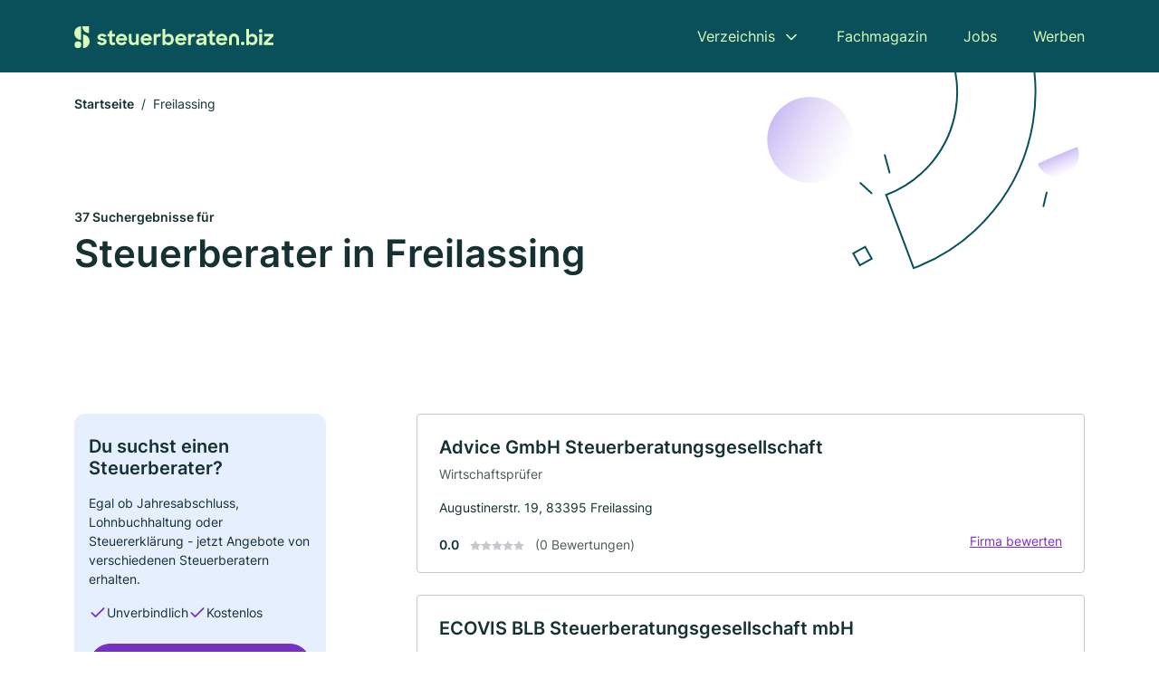

--- FILE ---
content_type: text/html; charset=utf-8
request_url: https://www.steuerberaten.biz/freilassing
body_size: 10255
content:
<!DOCTYPE html><html lang="de"><head><meta charset="utf-8"><meta http-equiv="X-UA-Compatible" content="IE=edge,chrome=1"><meta name="viewport" content="width=device-width, initial-scale=1, shrink-to-fit=no"><title>✅ Steuerberater in Freilassing ► 37 Top Wirtschaftsprüfer</title><meta name="description" content="Top Steuerberater und Wirtschaftsprüfer in Freilassing finden - mit echten Bewertungen ★ Kontakt ☎ und Stadtplan ✓"><link rel="preconnect" href="https://cdn.consentmanager.net"><link rel="preconnect" href="https://cdn.firmenweb.de"><link rel="preconnect" href="https://img.firmenweb.de"><link rel="preconnect" href="https://traffic.firmenweb.de"><link rel="preconnect" href="https://traffic.pages24.io"><meta property="og:type" content="website"><meta property="og:locale" content="de_DE"><meta property="og:title" content="✅ Steuerberater in Freilassing ► 37 Top Wirtschaftsprüfer"><meta property="og:description" content="Top Steuerberater und Wirtschaftsprüfer in Freilassing finden - mit echten Bewertungen ★ Kontakt ☎ und Stadtplan ✓"><meta property="og:site_name" content="✅ Steuerberater in Freilassing ► 37 Top Wirtschaftsprüfer"><meta property="og:url" content=""><meta property="og:image" content=""><meta name="twitter:card" content="summary"><meta name="twitter:site" content="@"><meta name="twitter:title" content="✅ Steuerberater in Freilassing ► 37 Top Wirtschaftsprüfer"><meta name="twitter:description" content="Top Steuerberater und Wirtschaftsprüfer in Freilassing finden - mit echten Bewertungen ★ Kontakt ☎ und Stadtplan ✓"><meta name="twitter:image" content=""><link rel="shortcut icon" href="https://cdn.firmenweb.de/assets/steuerberaten.biz/favicon.ico" type="image/x-icon"><link rel="stylesheet" type="text/css" href="/css/style-BD3CI2F3.css"></head><body><header class="page-header" role="banner"><div class="container"><nav aria-label="Hauptnavigation"><a class="logo" href="/" aria-label="Zur Startseite von Steuerberaten.biz" data-dark="https://cdn.firmenweb.de/assets/steuerberaten.biz/logo.svg" data-light="https://cdn.firmenweb.de/assets/steuerberaten.biz/logo/secondary.svg"><img src="https://cdn.firmenweb.de/assets/steuerberaten.biz/logo.svg" alt="Steuerberaten.biz Logo"></a><ul class="navigate" role="menubar"><li class="dropdown" id="directory-dropdown"><button role="menuitem" aria-haspopup="true" aria-expanded="false" aria-controls="directory-menu">Verzeichnis</button><ul id="directory-menu" role="menu"><li role="none"><a href="/staedte" role="menuitem">Alle Städte</a></li><li role="none"><a href="/deutschland" role="menuitem">Alle Firmen</a></li></ul></li><li role="none"><a href="/magazin" role="menuitem">Fachmagazin</a></li><li role="none"><a href="/jobs" role="menuitem">Jobs</a></li><li role="none"><a href="/werben" role="menuitem">Werben</a></li></ul><div class="search-icon" role="button" tabindex="0" aria-label="Suche öffnen"><svg xmlns="http://www.w3.org/2000/svg" width="18" height="18" viewBox="0 0 24 24" fill="none" stroke="currentColor" stroke-width="2" stroke-linecap="round" stroke-linejoin="round" class="feather feather-search"><circle cx="11" cy="11" r="8"></circle><line x1="21" y1="21" x2="16.65" y2="16.65"></line></svg></div><div class="menu-icon" role="button" tabindex="0" aria-expanded="false" aria-label="Menü öffnen"><span></span></div></nav><div class="mobile-nav"></div><div class="search-nav"><button class="btn-close s-close" tabindex="0" type="button" aria-label="Schließen"><svg xmlns="http://www.w3.org/2000/svg" width="35" height="35" viewBox="0 0 24 24" fill="none" stroke="#0a505b" stroke-width="2" stroke-linecap="round" stroke-linejoin="round" class="feather feather-x"><line x1="18" y1="6" x2="6" y2="18"></line><line x1="6" y1="6" x2="18" y2="18"></line></svg></button><form class="form-search"><div class="select-icon"><svg xmlns="http://www.w3.org/2000/svg" width="16" height="16" viewBox="0 0 24 24" fill="none" stroke="currentColor" stroke-width="2" stroke-linecap="round" stroke-linejoin="round" class="feather feather-search" aria-hidden="true" focusable="false"><circle cx="11" cy="11" r="8"></circle><line x1="21" y1="21" x2="16.65" y2="16.65"></line></svg><label class="visually-hidden" for="keyword-select-layout">Keyword auswählen</label><select class="autocomplete-keywords" id="keyword-select-layout"><option value="wirtschaftspruefer">Wirtschaftsprüfer</option><option value="buchpruefer">Buchprüfer</option><option value="unternehmensberatung">Unternehmensberatung</option><option value="rechtsanwalt">Rechtsanwalt</option><option value="lohnbuchhaltung">Lohnbuchhaltung</option><option value="steuerberater">Steuerberater</option><option value="jahresabschluss">Jahresabschluss</option><option value="buchhalter">Buchhalter</option><option value="arbeitsrecht">Arbeitsrecht</option><option value="erbrecht">Erbrecht</option><option value="steuererklaerung">Steuererklärung</option><option value="familienrecht">Familienrecht</option><option value="verkehrsrecht">Verkehrsrecht</option><option value="strafrecht">Strafrecht</option><option value="beratungsstelle">Beratungsstelle</option><option value="steuerrecht">Steuerrecht</option><option value="mietrecht">Mietrecht</option><option value="notar">Notar</option><option value="baurecht">Baurecht</option><option value="finanzberatung">Finanzberatung</option></select></div><div class="input-icon"><svg xmlns="http://www.w3.org/2000/svg" width="16" height="16" viewBox="0 0 24 24" fill="none" stroke="currentColor" stroke-width="2" stroke-linecap="round" stroke-linejoin="round" class="feather feather-map-pin" aria-hidden="true" focusable="false"><path d="M21 10c0 7-9 13-9 13s-9-6-9-13a9 9 0 0 1 18 0z"></path><circle cx="12" cy="10" r="3"></circle></svg><label class="visually-hidden" for="location-input-layout">Suche nach Ort</label><input class="autocomplete-locations" id="location-input-layout" type="search" autocorrect="off" autocomplete="off" autocapitalize="off"></div><button type="submit">Suchen</button></form></div></div></header><div class="spacer"></div><main><div class="page-search"><script type="application/ld+json">{"@context":"https://schema.org","@type":"CollectionPage","mainEntity":{"@type":"ItemList","name":"✅ Steuerberater in Freilassing ► 37 Top Wirtschaftsprüfer","itemListElement":[{"@type":"ListItem","position":1,"url":"https://www.steuerberaten.biz/freilassing/advice-gmbh-steuerberatungsgesellschaft-875053.html","item":{"@context":"https://schema.org","@type":"AccountingService","name":"Advice GmbH Steuerberatungsgesellschaft","url":"https://www.steuerberaten.biz/freilassing/advice-gmbh-steuerberatungsgesellschaft-875053.html","address":{"@type":"PostalAddress","streetAddress":"Augustinerstr. 19","addressLocality":"Freilassing","postalCode":"83395","addressCountry":"Deutschland"},"geo":{"@type":"GeoCoordinates","latitude":47.8394166,"longitude":12.9776398},"potentialAction":{"@type":"ReviewAction","target":{"@type":"EntryPoint","urlTemplate":"https://www.steuerberaten.biz/freilassing/advice-gmbh-steuerberatungsgesellschaft-875053.html#bewertung"}},"sameAs":[],"telephone":"08654/493510","faxNumber":"+498654493533","openingHoursSpecification":[],"hasOfferCatalog":{"@type":"OfferCatalog","name":"Advice GmbH Steuerberatungsgesellschaft","itemListElement":[{"@type":"Offer","itemOffered":{"@type":"Service","name":"Wirtschaftsprüfer","identifier":"wirtschaftspruefer"}}]}}},{"@type":"ListItem","position":2,"url":"https://www.steuerberaten.biz/freilassing/blb-steuerberatungs-gmbh-3252868.html","item":{"@context":"https://schema.org","@type":"AccountingService","name":"ECOVIS BLB Steuerberatungsgesellschaft mbH","url":"https://www.steuerberaten.biz/freilassing/blb-steuerberatungs-gmbh-3252868.html","address":{"@type":"PostalAddress","streetAddress":"Christoph-Rapparini-Bogen 27","addressLocality":"München","postalCode":"80639","addressCountry":"Deutschland"},"geo":{"@type":"GeoCoordinates","latitude":47.8399332,"longitude":12.9775963},"potentialAction":{"@type":"ReviewAction","target":{"@type":"EntryPoint","urlTemplate":"https://www.steuerberaten.biz/freilassing/blb-steuerberatungs-gmbh-3252868.html#bewertung"}},"sameAs":[],"telephone":"+49865449320","faxNumber":"+498654493221","openingHoursSpecification":[]}},{"@type":"ListItem","position":3,"url":"https://www.steuerberaten.biz/freilassing/gerhard-roider-4716327.html","item":{"@context":"https://schema.org","@type":"AccountingService","name":"Roider Gerhard Steuerberater","url":"https://www.steuerberaten.biz/freilassing/gerhard-roider-4716327.html","address":{"@type":"PostalAddress","streetAddress":"Ludwig-Zeller-Str. 45","addressLocality":"Freilassing","postalCode":"83395","addressCountry":"Deutschland"},"geo":{"@type":"GeoCoordinates","latitude":47.8382041,"longitude":12.9829424},"potentialAction":{"@type":"ReviewAction","target":{"@type":"EntryPoint","urlTemplate":"https://www.steuerberaten.biz/freilassing/gerhard-roider-4716327.html#bewertung"}},"sameAs":[],"telephone":"+49865446300","faxNumber":"+498654463011","openingHoursSpecification":[]}},{"@type":"ListItem","position":4,"url":"https://www.steuerberaten.biz/freilassing/georg-haintz-6554421.html","item":{"@context":"https://schema.org","@type":"AccountingService","name":"Haintz Georg Steuerberater","url":"https://www.steuerberaten.biz/freilassing/georg-haintz-6554421.html","address":{"@type":"PostalAddress","streetAddress":"Münchener Str. 5","addressLocality":"Freilassing","postalCode":"83395","addressCountry":"Deutschland"},"geo":{"@type":"GeoCoordinates","latitude":47.8410312,"longitude":12.9825776},"potentialAction":{"@type":"ReviewAction","target":{"@type":"EntryPoint","urlTemplate":"https://www.steuerberaten.biz/freilassing/georg-haintz-6554421.html#bewertung"}},"sameAs":[],"telephone":"+4986549317","faxNumber":"+49865465655","openingHoursSpecification":[]}},{"@type":"ListItem","position":5,"url":"https://www.steuerberaten.biz/freilassing/c-t-a-steuerberatungs-gmbh-1085410.html","item":{"@context":"https://schema.org","@type":"AccountingService","name":"C.T.A. Steuerberatungsgesellschaft mbH","url":"https://www.steuerberaten.biz/freilassing/c-t-a-steuerberatungs-gmbh-1085410.html","address":{"@type":"PostalAddress","streetAddress":"Industriestr. 6","addressLocality":"Freilassing","postalCode":"83395","addressCountry":"Deutschland"},"geo":{"@type":"GeoCoordinates","latitude":47.8445043441,"longitude":12.967720829119},"potentialAction":{"@type":"ReviewAction","target":{"@type":"EntryPoint","urlTemplate":"https://www.steuerberaten.biz/freilassing/c-t-a-steuerberatungs-gmbh-1085410.html#bewertung"}},"sameAs":[],"telephone":"08654/777869","faxNumber":"08654/776393","openingHoursSpecification":[],"hasOfferCatalog":{"@type":"OfferCatalog","name":"C.T.A. Steuerberatungsgesellschaft mbH","itemListElement":[{"@type":"Offer","itemOffered":{"@type":"Service","name":"Wirtschaftsprüfer","identifier":"wirtschaftspruefer"}}]}}},{"@type":"ListItem","position":6,"url":"https://www.steuerberaten.biz/freilassing/fricke-kollegen-steuerberater-partg-mbb-aXmUbR.html","item":{"@context":"https://schema.org","@type":"AccountingService","name":"Fricke + Kollegen Steuerberater PartG mbB","url":"https://www.steuerberaten.biz/freilassing/fricke-kollegen-steuerberater-partg-mbb-aXmUbR.html","address":{"@type":"PostalAddress","streetAddress":"Görlitzer Str. 21","addressLocality":"Freilassing","postalCode":"83395","addressCountry":"Deutschland"},"geo":{"@type":"GeoCoordinates","latitude":47.8538461,"longitude":12.9624506},"potentialAction":{"@type":"ReviewAction","target":{"@type":"EntryPoint","urlTemplate":"https://www.steuerberaten.biz/freilassing/fricke-kollegen-steuerberater-partg-mbb-aXmUbR.html#bewertung"}},"sameAs":[],"telephone":"+49865449600","faxNumber":"+498654496050","openingHoursSpecification":[]}},{"@type":"ListItem","position":7,"url":"https://www.steuerberaten.biz/saaldorf-surheim/selmeier-und-bauer-steuerberatungs-gmbh-1808162.html","item":{"@context":"https://schema.org","@type":"AccountingService","name":"Selmeier und Bauer Steuerberatungsgesellschaft mbH","url":"https://www.steuerberaten.biz/saaldorf-surheim/selmeier-und-bauer-steuerberatungs-gmbh-1808162.html","address":{"@type":"PostalAddress","streetAddress":"Schulstr. 9","addressLocality":"Saaldorf-Surheim","postalCode":"83416","addressCountry":"Deutschland"},"geo":{"@type":"GeoCoordinates","latitude":47.8746525,"longitude":12.9592414},"potentialAction":{"@type":"ReviewAction","target":{"@type":"EntryPoint","urlTemplate":"https://www.steuerberaten.biz/saaldorf-surheim/selmeier-und-bauer-steuerberatungs-gmbh-1808162.html#bewertung"}},"sameAs":[],"telephone":"+49865460220","faxNumber":"+498654602211","openingHoursSpecification":[]}},{"@type":"ListItem","position":8,"url":"https://www.steuerberaten.biz/teisendorf/theresia-leitenbacher-5617292.html","item":{"@context":"https://schema.org","@type":"AccountingService","name":"Theresia Leitenbacher","url":"https://www.steuerberaten.biz/teisendorf/theresia-leitenbacher-5617292.html","address":{"@type":"PostalAddress","streetAddress":"Kothbrünning 6","addressLocality":"Teisendorf","postalCode":"83317","addressCountry":"Deutschland"},"geo":{"@type":"GeoCoordinates","latitude":47.862971,"longitude":12.880381},"potentialAction":{"@type":"ReviewAction","target":{"@type":"EntryPoint","urlTemplate":"https://www.steuerberaten.biz/teisendorf/theresia-leitenbacher-5617292.html#bewertung"}},"sameAs":[],"telephone":"08666/928531","openingHoursSpecification":[],"hasOfferCatalog":{"@type":"OfferCatalog","name":"Theresia Leitenbacher","itemListElement":[{"@type":"Offer","itemOffered":{"@type":"Service","name":"Wirtschaftsprüfer","identifier":"wirtschaftspruefer"}}]}}},{"@type":"ListItem","position":9,"url":"https://www.steuerberaten.biz/laufen/j-s-fegg-kg-1414969.html","item":{"@context":"https://schema.org","@type":"AccountingService","name":"J & S Fegg KG","url":"https://www.steuerberaten.biz/laufen/j-s-fegg-kg-1414969.html","address":{"@type":"PostalAddress","streetAddress":"Daxmühle 41","addressLocality":"Laufen","postalCode":"83410","addressCountry":"Deutschland"},"geo":{"@type":"GeoCoordinates","latitude":47.9137792,"longitude":12.9411767},"potentialAction":{"@type":"ReviewAction","target":{"@type":"EntryPoint","urlTemplate":"https://www.steuerberaten.biz/laufen/j-s-fegg-kg-1414969.html#bewertung"}},"sameAs":[],"openingHoursSpecification":[]}},{"@type":"ListItem","position":10,"url":"https://www.steuerberaten.biz/bad-reichenhall/my-fibu-lohn-und-buchhaltungsbuero-aXRjjF.html","item":{"@context":"https://schema.org","@type":"AccountingService","name":"My Fibu Lohn- und Buchhaltungsbüro","url":"https://www.steuerberaten.biz/bad-reichenhall/my-fibu-lohn-und-buchhaltungsbuero-aXRjjF.html","address":{"@type":"PostalAddress","streetAddress":"Untersbergstr. 5","addressLocality":"Bad Reichenhall","postalCode":"83435","addressCountry":"Deutschland"},"geo":{"@type":"GeoCoordinates","latitude":47.755773,"longitude":12.921345},"potentialAction":{"@type":"ReviewAction","target":{"@type":"EntryPoint","urlTemplate":"https://www.steuerberaten.biz/bad-reichenhall/my-fibu-lohn-und-buchhaltungsbuero-aXRjjF.html#bewertung"}},"sameAs":[],"openingHoursSpecification":[],"hasOfferCatalog":{"@type":"OfferCatalog","name":"My Fibu Lohn- und Buchhaltungsbüro","itemListElement":[{"@type":"Offer","itemOffered":{"@type":"Service","name":"Lohnbuchhaltung","identifier":"lohnbuchhaltung"}},{"@type":"Offer","itemOffered":{"@type":"Service","name":"Büroservice","identifier":"bueroservice"}}]}}},{"@type":"ListItem","position":11,"url":"https://www.steuerberaten.biz/piding/ralf-bartosch-3196338.html","item":{"@context":"https://schema.org","@type":"AccountingService","name":"Ralf Bartosch","url":"https://www.steuerberaten.biz/piding/ralf-bartosch-3196338.html","address":{"@type":"PostalAddress","streetAddress":"Bahnhofstraße 21","addressLocality":"Piding","postalCode":"83451","addressCountry":"Deutschland"},"geo":{"@type":"GeoCoordinates","latitude":47.7597517,"longitude":12.9091323},"potentialAction":{"@type":"ReviewAction","target":{"@type":"EntryPoint","urlTemplate":"https://www.steuerberaten.biz/piding/ralf-bartosch-3196338.html#bewertung"}},"sameAs":[],"telephone":"08651/763912","faxNumber":"08651/763913","openingHoursSpecification":[],"hasOfferCatalog":{"@type":"OfferCatalog","name":"Ralf Bartosch","itemListElement":[{"@type":"Offer","itemOffered":{"@type":"Service","name":"Wirtschaftsprüfer","identifier":"wirtschaftspruefer"}}]}}},{"@type":"ListItem","position":12,"url":"https://www.steuerberaten.biz/piding/josef-anner-steuerberater-787762.html","item":{"@context":"https://schema.org","@type":"AccountingService","name":"Josef Anner Steuerberater","url":"https://www.steuerberaten.biz/piding/josef-anner-steuerberater-787762.html","address":{"@type":"PostalAddress","streetAddress":"Rupertistraße 2","addressLocality":"Piding","postalCode":"83451","addressCountry":"Deutschland"},"geo":{"@type":"GeoCoordinates","latitude":47.7608926,"longitude":12.9038236},"potentialAction":{"@type":"ReviewAction","target":{"@type":"EntryPoint","urlTemplate":"https://www.steuerberaten.biz/piding/josef-anner-steuerberater-787762.html#bewertung"}},"sameAs":[],"telephone":"08651/7627080","faxNumber":"08651/67796","openingHoursSpecification":[]}},{"@type":"ListItem","position":13,"url":"https://www.steuerberaten.biz/laufen/dieter-unterreiner-2798092.html","item":{"@context":"https://schema.org","@type":"AccountingService","name":"Unterreiner Dieter Steuerberater","url":"https://www.steuerberaten.biz/laufen/dieter-unterreiner-2798092.html","address":{"@type":"PostalAddress","streetAddress":"Stettiner Str. 3","addressLocality":"Laufen","postalCode":"83410","addressCountry":"Deutschland"},"geo":{"@type":"GeoCoordinates","latitude":47.9297022,"longitude":12.9287892},"potentialAction":{"@type":"ReviewAction","target":{"@type":"EntryPoint","urlTemplate":"https://www.steuerberaten.biz/laufen/dieter-unterreiner-2798092.html#bewertung"}},"sameAs":[],"telephone":"+4986827296","faxNumber":"+4986829769","openingHoursSpecification":[]}},{"@type":"ListItem","position":14,"url":"https://www.steuerberaten.biz/laufen/fendt-partner-2885010.html","item":{"@context":"https://schema.org","@type":"AccountingService","name":"Fendt & Partner","url":"https://www.steuerberaten.biz/laufen/fendt-partner-2885010.html","address":{"@type":"PostalAddress","streetAddress":"Schillerstraße 1","addressLocality":"Laufen, Salzach","postalCode":"83410","addressCountry":"Deutschland"},"geo":{"@type":"GeoCoordinates","latitude":47.9334976,"longitude":12.9286003},"potentialAction":{"@type":"ReviewAction","target":{"@type":"EntryPoint","urlTemplate":"https://www.steuerberaten.biz/laufen/fendt-partner-2885010.html#bewertung"}},"sameAs":[],"telephone":"08682/89330","openingHoursSpecification":[],"hasOfferCatalog":{"@type":"OfferCatalog","name":"Fendt & Partner","itemListElement":[{"@type":"Offer","itemOffered":{"@type":"Service","name":"Wirtschaftsprüfer","identifier":"wirtschaftspruefer"}}]}}},{"@type":"ListItem","position":15,"url":"https://www.steuerberaten.biz/laufen/herbert-mueller-2829905.html","item":{"@context":"https://schema.org","@type":"AccountingService","name":"Herbert Müller Steuerberater","url":"https://www.steuerberaten.biz/laufen/herbert-mueller-2829905.html","address":{"@type":"PostalAddress","streetAddress":"Tittmoninger Str. 10","addressLocality":"Laufen","postalCode":"83410","addressCountry":"Deutschland"},"geo":{"@type":"GeoCoordinates","latitude":47.93779,"longitude":12.93415},"potentialAction":{"@type":"ReviewAction","target":{"@type":"EntryPoint","urlTemplate":"https://www.steuerberaten.biz/laufen/herbert-mueller-2829905.html#bewertung"}},"sameAs":[],"telephone":"+498682315","openingHoursSpecification":[]}},{"@type":"ListItem","position":16,"url":"https://www.steuerberaten.biz/bad-reichenhall/dr-fendt-kluge-dufter-koch-wilhelm-partg-steuerberater-mbb-aXmRbI.html","item":{"@context":"https://schema.org","@type":"AccountingService","name":"Dr. Fendt Kluge Dufter Koch Wilhelm PartG Steuerberater mbB","url":"https://www.steuerberaten.biz/bad-reichenhall/dr-fendt-kluge-dufter-koch-wilhelm-partg-steuerberater-mbb-aXmRbI.html","address":{"@type":"PostalAddress","streetAddress":"Wittelsbacher Str. 5","addressLocality":"Bad Reichenhall","postalCode":"83435","addressCountry":"Deutschland"},"geo":{"@type":"GeoCoordinates","latitude":47.7269574,"longitude":12.8767446},"potentialAction":{"@type":"ReviewAction","target":{"@type":"EntryPoint","urlTemplate":"https://www.steuerberaten.biz/bad-reichenhall/dr-fendt-kluge-dufter-koch-wilhelm-partg-steuerberater-mbb-aXmRbI.html#bewertung"}},"sameAs":[],"telephone":"+49865198690","faxNumber":"+498651986911","openingHoursSpecification":[]}},{"@type":"ListItem","position":17,"url":"https://www.steuerberaten.biz/bad-reichenhall/althammer-scheil-partg-steuerberater-mbb-aXmRbN.html","item":{"@context":"https://schema.org","@type":"AccountingService","name":"Althammer & Scheil PartG Steuerberater mbB","url":"https://www.steuerberaten.biz/bad-reichenhall/althammer-scheil-partg-steuerberater-mbb-aXmRbN.html","address":{"@type":"PostalAddress","streetAddress":"Wittelsbacherstr. 2 b","addressLocality":"Bad Reichenhall","postalCode":"83435","addressCountry":"Deutschland"},"geo":{"@type":"GeoCoordinates","latitude":47.72626,"longitude":12.8766372},"potentialAction":{"@type":"ReviewAction","target":{"@type":"EntryPoint","urlTemplate":"https://www.steuerberaten.biz/bad-reichenhall/althammer-scheil-partg-steuerberater-mbb-aXmRbN.html#bewertung"}},"sameAs":[],"telephone":"+49865198200","faxNumber":"+498651982040","openingHoursSpecification":[]}},{"@type":"ListItem","position":18,"url":"https://www.steuerberaten.biz/inzell/josef-bruemmer-3928189.html","item":{"@context":"https://schema.org","@type":"AccountingService","name":"Josef Brümmer","url":"https://www.steuerberaten.biz/inzell/josef-bruemmer-3928189.html","address":{"@type":"PostalAddress","streetAddress":"Kreuzfeldstraße 18","addressLocality":"Inzell","postalCode":"83334","addressCountry":"Deutschland"},"geo":{"@type":"GeoCoordinates","latitude":47.7640174,"longitude":12.7538957},"potentialAction":{"@type":"ReviewAction","target":{"@type":"EntryPoint","urlTemplate":"https://www.steuerberaten.biz/inzell/josef-bruemmer-3928189.html#bewertung"}},"sameAs":[],"telephone":"08665/332","openingHoursSpecification":[]}},{"@type":"ListItem","position":19,"url":"https://www.steuerberaten.biz/waging-am-see/robert-gassner-786289.html","item":{"@context":"https://schema.org","@type":"AccountingService","name":"Robert Gassner","url":"https://www.steuerberaten.biz/waging-am-see/robert-gassner-786289.html","address":{"@type":"PostalAddress","streetAddress":"Teisenbergstr. 1","addressLocality":"Waging am See","postalCode":"83329","addressCountry":"Deutschland"},"geo":{"@type":"GeoCoordinates","latitude":47.935642,"longitude":12.741477},"potentialAction":{"@type":"ReviewAction","target":{"@type":"EntryPoint","urlTemplate":"https://www.steuerberaten.biz/waging-am-see/robert-gassner-786289.html#bewertung"}},"sameAs":[],"telephone":"+498681200","faxNumber":"+4986811302","openingHoursSpecification":[]}},{"@type":"ListItem","position":20,"url":"https://www.steuerberaten.biz/fridolfing/aicher-aicher-bruederl-steuerberater-partg-mbb-aXmUdo.html","item":{"@context":"https://schema.org","@type":"AccountingService","name":"Aicher Aicher Brüderl Steuerberater PartG mbB","url":"https://www.steuerberaten.biz/fridolfing/aicher-aicher-bruederl-steuerberater-partg-mbb-aXmUdo.html","address":{"@type":"PostalAddress","streetAddress":"Hadrianstr. 37","addressLocality":"Fridolfing","postalCode":"83413","addressCountry":"Deutschland"},"geo":{"@type":"GeoCoordinates","latitude":47.997119,"longitude":12.8255914},"potentialAction":{"@type":"ReviewAction","target":{"@type":"EntryPoint","urlTemplate":"https://www.steuerberaten.biz/fridolfing/aicher-aicher-bruederl-steuerberater-partg-mbb-aXmUdo.html#bewertung"}},"sameAs":[],"telephone":"+49891579020","faxNumber":"+498915790219","openingHoursSpecification":[]}}]}}</script><header><div class="container"><div class="decorative-svg" aria-hidden="true"><svg xmlns="http://www.w3.org/2000/svg" width="348" height="220"><defs><linearGradient id="b" x1=".5" x2=".5" y2="1" gradientUnits="objectBoundingBox"><stop offset="0" stop-color="#cabcf3"/><stop offset="1" stop-color="#fff" stop-opacity=".604"/></linearGradient><clipPath id="a"><path data-name="Rectangle 3310" transform="translate(798 80)" fill="none" stroke="#707070" d="M0 0h348v220H0z"/></clipPath></defs><g data-name="Mask Group 14359" transform="translate(-798 -80)" clip-path="url(#a)"><g data-name="Group 22423" transform="rotate(165.02 874.682 272.94)"><path data-name="Path 15020" d="M47.622 16.8a23.657 23.657 0 0 1-23.811 23.807C9.759 40.411 0 29.872 0 16.8c1.19-.106 47.473-.431 47.622 0Z" transform="rotate(172 307.555 182.771)" fill="url(#b)"/><path data-name="Line 817" fill="none" stroke="#0a505b" stroke-linecap="round" stroke-linejoin="round" stroke-width="2" d="m795.764 356.904-.053-19.918"/><path data-name="Line 818" fill="none" stroke="#0a505b" stroke-linecap="round" stroke-linejoin="round" stroke-width="2" d="m829.784 334.186-8.987-14.086"/><path data-name="Line 822" fill="none" stroke="#0a505b" stroke-linecap="round" stroke-linejoin="round" stroke-width="2" d="m633.804 270.827 7.276-13.579"/><path data-name="Path 15022" d="M628.065 350.2a207.307 207.307 0 0 0 22.517 207.394l69.559-51.25a121 121 0 0 1 85.573-192.2l-8.458-85.986A207.307 207.307 0 0 0 628.066 350.2" fill="none" stroke="#0a505b" stroke-width="2"/><g data-name="Rectangle 2717" fill="none" stroke="#0a505b" stroke-width="2"><path stroke="none" d="m858.727 261.827-16.495 4.113-4.113-16.495 16.495-4.113z"/><path d="m857.515 261.099-14.555 3.628-3.628-14.554 14.554-3.629z"/></g><circle data-name="Ellipse 374" cx="47.498" cy="47.498" r="47.498" transform="rotate(135 387.366 391.581)" fill="url(#b)"/></g></g></svg>
</div><nav aria-label="Brotkrumen"><ol class="breadcrumb"><li class="breadcrumb-item"><a href="https://www.steuerberaten.biz">Startseite</a></li><li class="breadcrumb-item active" aria-current="page">Freilassing</li></ol></nav><script type="application/ld+json">{
    "@context": "https://schema.org",
    "@type": "BreadcrumbList",
    "itemListElement": [{"@type":"ListItem","position":1,"name":"Startseite","item":"https://www.steuerberaten.biz"},{"@type":"ListItem","position":2,"name":"Freilassing","item":"https://www.steuerberaten.biz/freilassing"}]
}</script><h1><small>37 Suchergebnisse für </small><br>Steuerberater in Freilassing</h1><div class="callout-sm-mobile"><div class="block-callout-sm"><h2 class="title">Du suchst einen Steuerberater?</h2><p class="txt">Egal ob Jahresabschluss, Lohnbuchhaltung oder Steuererklärung - jetzt Angebote von verschiedenen Steuerberatern erhalten.</p><ul class="facts"><li><svg xmlns="http://www.w3.org/2000/svg" width="24" height="24" viewBox="0 0 24 24" fill="none" stroke="currentColor" stroke-width="2" stroke-linecap="round" stroke-linejoin="round" class="feather feather-check" aria-hidden="true" focusable="false"><polyline points="20 6 9 17 4 12"></polyline></svg><span>Unverbindlich</span></li><li><svg xmlns="http://www.w3.org/2000/svg" width="24" height="24" viewBox="0 0 24 24" fill="none" stroke="currentColor" stroke-width="2" stroke-linecap="round" stroke-linejoin="round" class="feather feather-check" aria-hidden="true" focusable="false"><polyline points="20 6 9 17 4 12"></polyline></svg><span>Kostenlos</span></li></ul><button class="btn btn-primary" type="button" data-klickstrecke="https://klickstrecke.digitaleseiten.de/steuer-berater?partner=firmenweb&amp;source=https%3A%2F%2Fwww.steuerberaten.biz%2Ffreilassing" aria-label="Jetzt anfragen">Finde deinen Steuerberater</button></div></div></div></header><div class="filter-spec-mobile"></div><div class="container"><div class="search-results"><aside class="filters" role="complementary" aria-label="Filteroptionen"><div class="block-callout-sm"><h2 class="title">Du suchst einen Steuerberater?</h2><p class="txt">Egal ob Jahresabschluss, Lohnbuchhaltung oder Steuererklärung - jetzt Angebote von verschiedenen Steuerberatern erhalten.</p><ul class="facts"><li><svg xmlns="http://www.w3.org/2000/svg" width="24" height="24" viewBox="0 0 24 24" fill="none" stroke="currentColor" stroke-width="2" stroke-linecap="round" stroke-linejoin="round" class="feather feather-check" aria-hidden="true" focusable="false"><polyline points="20 6 9 17 4 12"></polyline></svg><span>Unverbindlich</span></li><li><svg xmlns="http://www.w3.org/2000/svg" width="24" height="24" viewBox="0 0 24 24" fill="none" stroke="currentColor" stroke-width="2" stroke-linecap="round" stroke-linejoin="round" class="feather feather-check" aria-hidden="true" focusable="false"><polyline points="20 6 9 17 4 12"></polyline></svg><span>Kostenlos</span></li></ul><button class="btn btn-primary" type="button" data-klickstrecke="https://klickstrecke.digitaleseiten.de/steuer-berater?partner=firmenweb&amp;source=https%3A%2F%2Fwww.steuerberaten.biz%2Ffreilassing" aria-label="Jetzt anfragen">Finde deinen Steuerberater</button></div><div class="filter"><h2 class="h4 title">Suchen</h2><form class="form-search"><div class="input-icon"><svg xmlns="http://www.w3.org/2000/svg" width="16" height="16" viewBox="0 0 24 24" fill="none" stroke="currentColor" stroke-width="2" stroke-linecap="round" stroke-linejoin="round" class="feather feather-map-pin" aria-hidden="true" focusable="false"><path d="M21 10c0 7-9 13-9 13s-9-6-9-13a9 9 0 0 1 18 0z"></path><circle cx="12" cy="10" r="3"></circle></svg><label class="visually-hidden" for="location-input">Suche nach Ort</label><input class="autocomplete-locations" id="location-input" type="search" name="city" autocorrect="off" autocomplete="off" autocapitalize="off"></div><button class="btn btn-primary" type="submit">Suchen</button></form></div><div class="filter"><button class="expand" type="button" aria-controls="keywords-filters-panel" aria-expanded="true">Spezialisierung</button><div class="filter-spec" id="keywords-filters-panel"><ul><li><a href="/wirtschaftspruefer-in-freilassing">Wirtschaftsprüfer (7)</a></li><li><a href="/buchpruefer-in-freilassing">Buchprüfer (1)</a></li><li><a href="/lohnbuchhaltung-in-freilassing">Lohnbuchhaltung (1)</a></li><li><a href="/bueroservice-in-freilassing">Büroservice (1)</a></li></ul></div></div><div class="filter"><button class="expand" type="button" aria-controls="location-filters-panel" aria-expanded="true">In der Nähe</button><div class="filter-city" id="location-filters-panel"><ul><li><a href="/berchtesgaden">Berchtesgaden (9)</a></li><li><a href="/laufen">Laufen (4)</a></li><li><a href="/siegsdorf">Siegsdorf (3)</a></li><li><a href="/bad-reichenhall">Bad Reichenhall (3)</a></li><li><a href="/surberg">Surberg (2)</a></li><li><a href="/piding">Piding (2)</a></li><li><a href="/traunstein">Traunstein (2)</a></li><li><a href="/fridolfing">Fridolfing (2)</a></li><li><a href="/inzell">Inzell (1)</a></li></ul></div></div></aside><section class="results" aria-label="Suchergebnisse"><div class="profiles"><article class="profile" tabindex="0" onclick="location.href='/freilassing/advice-gmbh-steuerberatungsgesellschaft-875053.html'" onkeydown="if(event.key === 'Enter' || event.key === ' ') {location.href='/freilassing/advice-gmbh-steuerberatungsgesellschaft-875053.html'}" role="link"><h2 class="name">Advice GmbH Steuerberatungsgesellschaft</h2><p class="services">Wirtschaftsprüfer</p><address class="address">Augustinerstr. 19,  83395 Freilassing</address><div class="rating"><strong class="avg">0.0</strong><div class="ratingstars"><span aria-hidden="true"><svg xmlns="http://www.w3.org/2000/svg" width="12" height="11.412" viewBox="0 0 12 11.412"><path id="star" d="M8,2,9.854,5.756,14,6.362,11,9.284l.708,4.128L8,11.462l-3.708,1.95L5,9.284,2,6.362l4.146-.606Z" transform="translate(-2 -2)" fill="#c7c7ce"/></svg></span><span aria-hidden="true"><svg xmlns="http://www.w3.org/2000/svg" width="12" height="11.412" viewBox="0 0 12 11.412"><path id="star" d="M8,2,9.854,5.756,14,6.362,11,9.284l.708,4.128L8,11.462l-3.708,1.95L5,9.284,2,6.362l4.146-.606Z" transform="translate(-2 -2)" fill="#c7c7ce"/></svg></span><span aria-hidden="true"><svg xmlns="http://www.w3.org/2000/svg" width="12" height="11.412" viewBox="0 0 12 11.412"><path id="star" d="M8,2,9.854,5.756,14,6.362,11,9.284l.708,4.128L8,11.462l-3.708,1.95L5,9.284,2,6.362l4.146-.606Z" transform="translate(-2 -2)" fill="#c7c7ce"/></svg></span><span aria-hidden="true"><svg xmlns="http://www.w3.org/2000/svg" width="12" height="11.412" viewBox="0 0 12 11.412"><path id="star" d="M8,2,9.854,5.756,14,6.362,11,9.284l.708,4.128L8,11.462l-3.708,1.95L5,9.284,2,6.362l4.146-.606Z" transform="translate(-2 -2)" fill="#c7c7ce"/></svg></span><span aria-hidden="true"><svg xmlns="http://www.w3.org/2000/svg" width="12" height="11.412" viewBox="0 0 12 11.412"><path id="star" d="M8,2,9.854,5.756,14,6.362,11,9.284l.708,4.128L8,11.462l-3.708,1.95L5,9.284,2,6.362l4.146-.606Z" transform="translate(-2 -2)" fill="#c7c7ce"/></svg></span></div><small class="num">(0 Bewertungen)</small><a class="cta" href="/freilassing/advice-gmbh-steuerberatungsgesellschaft-875053.html#bewertung">Firma bewerten</a></div></article><article class="profile" tabindex="0" onclick="location.href='/freilassing/blb-steuerberatungs-gmbh-3252868.html'" onkeydown="if(event.key === 'Enter' || event.key === ' ') {location.href='/freilassing/blb-steuerberatungs-gmbh-3252868.html'}" role="link"><h2 class="name">ECOVIS BLB Steuerberatungsgesellschaft mbH</h2><p class="services"></p><address class="address">Christoph-Rapparini-Bogen 27,  80639 München</address><div class="rating"><strong class="avg">0.0</strong><div class="ratingstars"><span aria-hidden="true"><svg xmlns="http://www.w3.org/2000/svg" width="12" height="11.412" viewBox="0 0 12 11.412"><path id="star" d="M8,2,9.854,5.756,14,6.362,11,9.284l.708,4.128L8,11.462l-3.708,1.95L5,9.284,2,6.362l4.146-.606Z" transform="translate(-2 -2)" fill="#c7c7ce"/></svg></span><span aria-hidden="true"><svg xmlns="http://www.w3.org/2000/svg" width="12" height="11.412" viewBox="0 0 12 11.412"><path id="star" d="M8,2,9.854,5.756,14,6.362,11,9.284l.708,4.128L8,11.462l-3.708,1.95L5,9.284,2,6.362l4.146-.606Z" transform="translate(-2 -2)" fill="#c7c7ce"/></svg></span><span aria-hidden="true"><svg xmlns="http://www.w3.org/2000/svg" width="12" height="11.412" viewBox="0 0 12 11.412"><path id="star" d="M8,2,9.854,5.756,14,6.362,11,9.284l.708,4.128L8,11.462l-3.708,1.95L5,9.284,2,6.362l4.146-.606Z" transform="translate(-2 -2)" fill="#c7c7ce"/></svg></span><span aria-hidden="true"><svg xmlns="http://www.w3.org/2000/svg" width="12" height="11.412" viewBox="0 0 12 11.412"><path id="star" d="M8,2,9.854,5.756,14,6.362,11,9.284l.708,4.128L8,11.462l-3.708,1.95L5,9.284,2,6.362l4.146-.606Z" transform="translate(-2 -2)" fill="#c7c7ce"/></svg></span><span aria-hidden="true"><svg xmlns="http://www.w3.org/2000/svg" width="12" height="11.412" viewBox="0 0 12 11.412"><path id="star" d="M8,2,9.854,5.756,14,6.362,11,9.284l.708,4.128L8,11.462l-3.708,1.95L5,9.284,2,6.362l4.146-.606Z" transform="translate(-2 -2)" fill="#c7c7ce"/></svg></span></div><small class="num">(0 Bewertungen)</small><a class="cta" href="/freilassing/blb-steuerberatungs-gmbh-3252868.html#bewertung">Firma bewerten</a></div></article><article class="profile" tabindex="0" onclick="location.href='/freilassing/gerhard-roider-4716327.html'" onkeydown="if(event.key === 'Enter' || event.key === ' ') {location.href='/freilassing/gerhard-roider-4716327.html'}" role="link"><h2 class="name">Roider Gerhard Steuerberater</h2><p class="services"></p><address class="address">Ludwig-Zeller-Str. 45,  83395 Freilassing</address><div class="rating"><strong class="avg">0.0</strong><div class="ratingstars"><span aria-hidden="true"><svg xmlns="http://www.w3.org/2000/svg" width="12" height="11.412" viewBox="0 0 12 11.412"><path id="star" d="M8,2,9.854,5.756,14,6.362,11,9.284l.708,4.128L8,11.462l-3.708,1.95L5,9.284,2,6.362l4.146-.606Z" transform="translate(-2 -2)" fill="#c7c7ce"/></svg></span><span aria-hidden="true"><svg xmlns="http://www.w3.org/2000/svg" width="12" height="11.412" viewBox="0 0 12 11.412"><path id="star" d="M8,2,9.854,5.756,14,6.362,11,9.284l.708,4.128L8,11.462l-3.708,1.95L5,9.284,2,6.362l4.146-.606Z" transform="translate(-2 -2)" fill="#c7c7ce"/></svg></span><span aria-hidden="true"><svg xmlns="http://www.w3.org/2000/svg" width="12" height="11.412" viewBox="0 0 12 11.412"><path id="star" d="M8,2,9.854,5.756,14,6.362,11,9.284l.708,4.128L8,11.462l-3.708,1.95L5,9.284,2,6.362l4.146-.606Z" transform="translate(-2 -2)" fill="#c7c7ce"/></svg></span><span aria-hidden="true"><svg xmlns="http://www.w3.org/2000/svg" width="12" height="11.412" viewBox="0 0 12 11.412"><path id="star" d="M8,2,9.854,5.756,14,6.362,11,9.284l.708,4.128L8,11.462l-3.708,1.95L5,9.284,2,6.362l4.146-.606Z" transform="translate(-2 -2)" fill="#c7c7ce"/></svg></span><span aria-hidden="true"><svg xmlns="http://www.w3.org/2000/svg" width="12" height="11.412" viewBox="0 0 12 11.412"><path id="star" d="M8,2,9.854,5.756,14,6.362,11,9.284l.708,4.128L8,11.462l-3.708,1.95L5,9.284,2,6.362l4.146-.606Z" transform="translate(-2 -2)" fill="#c7c7ce"/></svg></span></div><small class="num">(0 Bewertungen)</small><a class="cta" href="/freilassing/gerhard-roider-4716327.html#bewertung">Firma bewerten</a></div></article><div id="afs_inline"></div><article class="profile" tabindex="0" onclick="location.href='/freilassing/georg-haintz-6554421.html'" onkeydown="if(event.key === 'Enter' || event.key === ' ') {location.href='/freilassing/georg-haintz-6554421.html'}" role="link"><h2 class="name">Haintz Georg Steuerberater</h2><p class="services"></p><address class="address">Münchener Str. 5,  83395 Freilassing</address><div class="rating"><strong class="avg">0.0</strong><div class="ratingstars"><span aria-hidden="true"><svg xmlns="http://www.w3.org/2000/svg" width="12" height="11.412" viewBox="0 0 12 11.412"><path id="star" d="M8,2,9.854,5.756,14,6.362,11,9.284l.708,4.128L8,11.462l-3.708,1.95L5,9.284,2,6.362l4.146-.606Z" transform="translate(-2 -2)" fill="#c7c7ce"/></svg></span><span aria-hidden="true"><svg xmlns="http://www.w3.org/2000/svg" width="12" height="11.412" viewBox="0 0 12 11.412"><path id="star" d="M8,2,9.854,5.756,14,6.362,11,9.284l.708,4.128L8,11.462l-3.708,1.95L5,9.284,2,6.362l4.146-.606Z" transform="translate(-2 -2)" fill="#c7c7ce"/></svg></span><span aria-hidden="true"><svg xmlns="http://www.w3.org/2000/svg" width="12" height="11.412" viewBox="0 0 12 11.412"><path id="star" d="M8,2,9.854,5.756,14,6.362,11,9.284l.708,4.128L8,11.462l-3.708,1.95L5,9.284,2,6.362l4.146-.606Z" transform="translate(-2 -2)" fill="#c7c7ce"/></svg></span><span aria-hidden="true"><svg xmlns="http://www.w3.org/2000/svg" width="12" height="11.412" viewBox="0 0 12 11.412"><path id="star" d="M8,2,9.854,5.756,14,6.362,11,9.284l.708,4.128L8,11.462l-3.708,1.95L5,9.284,2,6.362l4.146-.606Z" transform="translate(-2 -2)" fill="#c7c7ce"/></svg></span><span aria-hidden="true"><svg xmlns="http://www.w3.org/2000/svg" width="12" height="11.412" viewBox="0 0 12 11.412"><path id="star" d="M8,2,9.854,5.756,14,6.362,11,9.284l.708,4.128L8,11.462l-3.708,1.95L5,9.284,2,6.362l4.146-.606Z" transform="translate(-2 -2)" fill="#c7c7ce"/></svg></span></div><small class="num">(0 Bewertungen)</small><a class="cta" href="/freilassing/georg-haintz-6554421.html#bewertung">Firma bewerten</a></div></article><article class="profile" tabindex="0" onclick="location.href='/freilassing/c-t-a-steuerberatungs-gmbh-1085410.html'" onkeydown="if(event.key === 'Enter' || event.key === ' ') {location.href='/freilassing/c-t-a-steuerberatungs-gmbh-1085410.html'}" role="link"><h2 class="name">C.T.A. Steuerberatungsgesellschaft mbH</h2><p class="services">Wirtschaftsprüfer</p><address class="address">Industriestr. 6,  83395 Freilassing</address><div class="rating"><strong class="avg">0.0</strong><div class="ratingstars"><span aria-hidden="true"><svg xmlns="http://www.w3.org/2000/svg" width="12" height="11.412" viewBox="0 0 12 11.412"><path id="star" d="M8,2,9.854,5.756,14,6.362,11,9.284l.708,4.128L8,11.462l-3.708,1.95L5,9.284,2,6.362l4.146-.606Z" transform="translate(-2 -2)" fill="#c7c7ce"/></svg></span><span aria-hidden="true"><svg xmlns="http://www.w3.org/2000/svg" width="12" height="11.412" viewBox="0 0 12 11.412"><path id="star" d="M8,2,9.854,5.756,14,6.362,11,9.284l.708,4.128L8,11.462l-3.708,1.95L5,9.284,2,6.362l4.146-.606Z" transform="translate(-2 -2)" fill="#c7c7ce"/></svg></span><span aria-hidden="true"><svg xmlns="http://www.w3.org/2000/svg" width="12" height="11.412" viewBox="0 0 12 11.412"><path id="star" d="M8,2,9.854,5.756,14,6.362,11,9.284l.708,4.128L8,11.462l-3.708,1.95L5,9.284,2,6.362l4.146-.606Z" transform="translate(-2 -2)" fill="#c7c7ce"/></svg></span><span aria-hidden="true"><svg xmlns="http://www.w3.org/2000/svg" width="12" height="11.412" viewBox="0 0 12 11.412"><path id="star" d="M8,2,9.854,5.756,14,6.362,11,9.284l.708,4.128L8,11.462l-3.708,1.95L5,9.284,2,6.362l4.146-.606Z" transform="translate(-2 -2)" fill="#c7c7ce"/></svg></span><span aria-hidden="true"><svg xmlns="http://www.w3.org/2000/svg" width="12" height="11.412" viewBox="0 0 12 11.412"><path id="star" d="M8,2,9.854,5.756,14,6.362,11,9.284l.708,4.128L8,11.462l-3.708,1.95L5,9.284,2,6.362l4.146-.606Z" transform="translate(-2 -2)" fill="#c7c7ce"/></svg></span></div><small class="num">(0 Bewertungen)</small><a class="cta" href="/freilassing/c-t-a-steuerberatungs-gmbh-1085410.html#bewertung">Firma bewerten</a></div></article><article class="profile" tabindex="0" onclick="location.href='/freilassing/fricke-kollegen-steuerberater-partg-mbb-aXmUbR.html'" onkeydown="if(event.key === 'Enter' || event.key === ' ') {location.href='/freilassing/fricke-kollegen-steuerberater-partg-mbb-aXmUbR.html'}" role="link"><h2 class="name">Fricke + Kollegen Steuerberater PartG mbB</h2><p class="services"></p><address class="address">Görlitzer Str. 21,  83395 Freilassing</address><div class="rating"><strong class="avg">0.0</strong><div class="ratingstars"><span aria-hidden="true"><svg xmlns="http://www.w3.org/2000/svg" width="12" height="11.412" viewBox="0 0 12 11.412"><path id="star" d="M8,2,9.854,5.756,14,6.362,11,9.284l.708,4.128L8,11.462l-3.708,1.95L5,9.284,2,6.362l4.146-.606Z" transform="translate(-2 -2)" fill="#c7c7ce"/></svg></span><span aria-hidden="true"><svg xmlns="http://www.w3.org/2000/svg" width="12" height="11.412" viewBox="0 0 12 11.412"><path id="star" d="M8,2,9.854,5.756,14,6.362,11,9.284l.708,4.128L8,11.462l-3.708,1.95L5,9.284,2,6.362l4.146-.606Z" transform="translate(-2 -2)" fill="#c7c7ce"/></svg></span><span aria-hidden="true"><svg xmlns="http://www.w3.org/2000/svg" width="12" height="11.412" viewBox="0 0 12 11.412"><path id="star" d="M8,2,9.854,5.756,14,6.362,11,9.284l.708,4.128L8,11.462l-3.708,1.95L5,9.284,2,6.362l4.146-.606Z" transform="translate(-2 -2)" fill="#c7c7ce"/></svg></span><span aria-hidden="true"><svg xmlns="http://www.w3.org/2000/svg" width="12" height="11.412" viewBox="0 0 12 11.412"><path id="star" d="M8,2,9.854,5.756,14,6.362,11,9.284l.708,4.128L8,11.462l-3.708,1.95L5,9.284,2,6.362l4.146-.606Z" transform="translate(-2 -2)" fill="#c7c7ce"/></svg></span><span aria-hidden="true"><svg xmlns="http://www.w3.org/2000/svg" width="12" height="11.412" viewBox="0 0 12 11.412"><path id="star" d="M8,2,9.854,5.756,14,6.362,11,9.284l.708,4.128L8,11.462l-3.708,1.95L5,9.284,2,6.362l4.146-.606Z" transform="translate(-2 -2)" fill="#c7c7ce"/></svg></span></div><small class="num">(0 Bewertungen)</small><a class="cta" href="/freilassing/fricke-kollegen-steuerberater-partg-mbb-aXmUbR.html#bewertung">Firma bewerten</a></div></article><article class="profile" tabindex="0" onclick="location.href='/saaldorf-surheim/selmeier-und-bauer-steuerberatungs-gmbh-1808162.html'" onkeydown="if(event.key === 'Enter' || event.key === ' ') {location.href='/saaldorf-surheim/selmeier-und-bauer-steuerberatungs-gmbh-1808162.html'}" role="link"><h2 class="name">Selmeier und Bauer Steuerberatungsgesellschaft mbH</h2><p class="services"></p><address class="address">Schulstr. 9,  83416 Saaldorf-Surheim</address><div class="rating"><strong class="avg">0.0</strong><div class="ratingstars"><span aria-hidden="true"><svg xmlns="http://www.w3.org/2000/svg" width="12" height="11.412" viewBox="0 0 12 11.412"><path id="star" d="M8,2,9.854,5.756,14,6.362,11,9.284l.708,4.128L8,11.462l-3.708,1.95L5,9.284,2,6.362l4.146-.606Z" transform="translate(-2 -2)" fill="#c7c7ce"/></svg></span><span aria-hidden="true"><svg xmlns="http://www.w3.org/2000/svg" width="12" height="11.412" viewBox="0 0 12 11.412"><path id="star" d="M8,2,9.854,5.756,14,6.362,11,9.284l.708,4.128L8,11.462l-3.708,1.95L5,9.284,2,6.362l4.146-.606Z" transform="translate(-2 -2)" fill="#c7c7ce"/></svg></span><span aria-hidden="true"><svg xmlns="http://www.w3.org/2000/svg" width="12" height="11.412" viewBox="0 0 12 11.412"><path id="star" d="M8,2,9.854,5.756,14,6.362,11,9.284l.708,4.128L8,11.462l-3.708,1.95L5,9.284,2,6.362l4.146-.606Z" transform="translate(-2 -2)" fill="#c7c7ce"/></svg></span><span aria-hidden="true"><svg xmlns="http://www.w3.org/2000/svg" width="12" height="11.412" viewBox="0 0 12 11.412"><path id="star" d="M8,2,9.854,5.756,14,6.362,11,9.284l.708,4.128L8,11.462l-3.708,1.95L5,9.284,2,6.362l4.146-.606Z" transform="translate(-2 -2)" fill="#c7c7ce"/></svg></span><span aria-hidden="true"><svg xmlns="http://www.w3.org/2000/svg" width="12" height="11.412" viewBox="0 0 12 11.412"><path id="star" d="M8,2,9.854,5.756,14,6.362,11,9.284l.708,4.128L8,11.462l-3.708,1.95L5,9.284,2,6.362l4.146-.606Z" transform="translate(-2 -2)" fill="#c7c7ce"/></svg></span></div><small class="num">(0 Bewertungen)</small><a class="cta" href="/saaldorf-surheim/selmeier-und-bauer-steuerberatungs-gmbh-1808162.html#bewertung">Firma bewerten</a></div></article><article class="profile" tabindex="0" onclick="location.href='/teisendorf/theresia-leitenbacher-5617292.html'" onkeydown="if(event.key === 'Enter' || event.key === ' ') {location.href='/teisendorf/theresia-leitenbacher-5617292.html'}" role="link"><h2 class="name">Theresia Leitenbacher</h2><p class="services">Wirtschaftsprüfer</p><address class="address">Kothbrünning 6,  83317 Teisendorf</address><div class="rating"><strong class="avg">0.0</strong><div class="ratingstars"><span aria-hidden="true"><svg xmlns="http://www.w3.org/2000/svg" width="12" height="11.412" viewBox="0 0 12 11.412"><path id="star" d="M8,2,9.854,5.756,14,6.362,11,9.284l.708,4.128L8,11.462l-3.708,1.95L5,9.284,2,6.362l4.146-.606Z" transform="translate(-2 -2)" fill="#c7c7ce"/></svg></span><span aria-hidden="true"><svg xmlns="http://www.w3.org/2000/svg" width="12" height="11.412" viewBox="0 0 12 11.412"><path id="star" d="M8,2,9.854,5.756,14,6.362,11,9.284l.708,4.128L8,11.462l-3.708,1.95L5,9.284,2,6.362l4.146-.606Z" transform="translate(-2 -2)" fill="#c7c7ce"/></svg></span><span aria-hidden="true"><svg xmlns="http://www.w3.org/2000/svg" width="12" height="11.412" viewBox="0 0 12 11.412"><path id="star" d="M8,2,9.854,5.756,14,6.362,11,9.284l.708,4.128L8,11.462l-3.708,1.95L5,9.284,2,6.362l4.146-.606Z" transform="translate(-2 -2)" fill="#c7c7ce"/></svg></span><span aria-hidden="true"><svg xmlns="http://www.w3.org/2000/svg" width="12" height="11.412" viewBox="0 0 12 11.412"><path id="star" d="M8,2,9.854,5.756,14,6.362,11,9.284l.708,4.128L8,11.462l-3.708,1.95L5,9.284,2,6.362l4.146-.606Z" transform="translate(-2 -2)" fill="#c7c7ce"/></svg></span><span aria-hidden="true"><svg xmlns="http://www.w3.org/2000/svg" width="12" height="11.412" viewBox="0 0 12 11.412"><path id="star" d="M8,2,9.854,5.756,14,6.362,11,9.284l.708,4.128L8,11.462l-3.708,1.95L5,9.284,2,6.362l4.146-.606Z" transform="translate(-2 -2)" fill="#c7c7ce"/></svg></span></div><small class="num">(0 Bewertungen)</small><a class="cta" href="/teisendorf/theresia-leitenbacher-5617292.html#bewertung">Firma bewerten</a></div></article><article class="profile" tabindex="0" onclick="location.href='/laufen/j-s-fegg-kg-1414969.html'" onkeydown="if(event.key === 'Enter' || event.key === ' ') {location.href='/laufen/j-s-fegg-kg-1414969.html'}" role="link"><h2 class="name">J & S Fegg KG</h2><p class="services"></p><address class="address">Daxmühle 41,  83410 Laufen</address><div class="rating"><strong class="avg">0.0</strong><div class="ratingstars"><span aria-hidden="true"><svg xmlns="http://www.w3.org/2000/svg" width="12" height="11.412" viewBox="0 0 12 11.412"><path id="star" d="M8,2,9.854,5.756,14,6.362,11,9.284l.708,4.128L8,11.462l-3.708,1.95L5,9.284,2,6.362l4.146-.606Z" transform="translate(-2 -2)" fill="#c7c7ce"/></svg></span><span aria-hidden="true"><svg xmlns="http://www.w3.org/2000/svg" width="12" height="11.412" viewBox="0 0 12 11.412"><path id="star" d="M8,2,9.854,5.756,14,6.362,11,9.284l.708,4.128L8,11.462l-3.708,1.95L5,9.284,2,6.362l4.146-.606Z" transform="translate(-2 -2)" fill="#c7c7ce"/></svg></span><span aria-hidden="true"><svg xmlns="http://www.w3.org/2000/svg" width="12" height="11.412" viewBox="0 0 12 11.412"><path id="star" d="M8,2,9.854,5.756,14,6.362,11,9.284l.708,4.128L8,11.462l-3.708,1.95L5,9.284,2,6.362l4.146-.606Z" transform="translate(-2 -2)" fill="#c7c7ce"/></svg></span><span aria-hidden="true"><svg xmlns="http://www.w3.org/2000/svg" width="12" height="11.412" viewBox="0 0 12 11.412"><path id="star" d="M8,2,9.854,5.756,14,6.362,11,9.284l.708,4.128L8,11.462l-3.708,1.95L5,9.284,2,6.362l4.146-.606Z" transform="translate(-2 -2)" fill="#c7c7ce"/></svg></span><span aria-hidden="true"><svg xmlns="http://www.w3.org/2000/svg" width="12" height="11.412" viewBox="0 0 12 11.412"><path id="star" d="M8,2,9.854,5.756,14,6.362,11,9.284l.708,4.128L8,11.462l-3.708,1.95L5,9.284,2,6.362l4.146-.606Z" transform="translate(-2 -2)" fill="#c7c7ce"/></svg></span></div><small class="num">(0 Bewertungen)</small><a class="cta" href="/laufen/j-s-fegg-kg-1414969.html#bewertung">Firma bewerten</a></div></article><article class="profile" tabindex="0" onclick="location.href='/bad-reichenhall/my-fibu-lohn-und-buchhaltungsbuero-aXRjjF.html'" onkeydown="if(event.key === 'Enter' || event.key === ' ') {location.href='/bad-reichenhall/my-fibu-lohn-und-buchhaltungsbuero-aXRjjF.html'}" role="link"><h2 class="name">My Fibu Lohn- und Buchhaltungsbüro</h2><p class="services">Lohnbuchhaltung · Büroservice</p><address class="address">Untersbergstr. 5,  83435 Bad Reichenhall</address><div class="rating"><strong class="avg">0.0</strong><div class="ratingstars"><span aria-hidden="true"><svg xmlns="http://www.w3.org/2000/svg" width="12" height="11.412" viewBox="0 0 12 11.412"><path id="star" d="M8,2,9.854,5.756,14,6.362,11,9.284l.708,4.128L8,11.462l-3.708,1.95L5,9.284,2,6.362l4.146-.606Z" transform="translate(-2 -2)" fill="#c7c7ce"/></svg></span><span aria-hidden="true"><svg xmlns="http://www.w3.org/2000/svg" width="12" height="11.412" viewBox="0 0 12 11.412"><path id="star" d="M8,2,9.854,5.756,14,6.362,11,9.284l.708,4.128L8,11.462l-3.708,1.95L5,9.284,2,6.362l4.146-.606Z" transform="translate(-2 -2)" fill="#c7c7ce"/></svg></span><span aria-hidden="true"><svg xmlns="http://www.w3.org/2000/svg" width="12" height="11.412" viewBox="0 0 12 11.412"><path id="star" d="M8,2,9.854,5.756,14,6.362,11,9.284l.708,4.128L8,11.462l-3.708,1.95L5,9.284,2,6.362l4.146-.606Z" transform="translate(-2 -2)" fill="#c7c7ce"/></svg></span><span aria-hidden="true"><svg xmlns="http://www.w3.org/2000/svg" width="12" height="11.412" viewBox="0 0 12 11.412"><path id="star" d="M8,2,9.854,5.756,14,6.362,11,9.284l.708,4.128L8,11.462l-3.708,1.95L5,9.284,2,6.362l4.146-.606Z" transform="translate(-2 -2)" fill="#c7c7ce"/></svg></span><span aria-hidden="true"><svg xmlns="http://www.w3.org/2000/svg" width="12" height="11.412" viewBox="0 0 12 11.412"><path id="star" d="M8,2,9.854,5.756,14,6.362,11,9.284l.708,4.128L8,11.462l-3.708,1.95L5,9.284,2,6.362l4.146-.606Z" transform="translate(-2 -2)" fill="#c7c7ce"/></svg></span></div><small class="num">(0 Bewertungen)</small><a class="cta" href="/bad-reichenhall/my-fibu-lohn-und-buchhaltungsbuero-aXRjjF.html#bewertung">Firma bewerten</a></div></article><article class="profile" tabindex="0" onclick="location.href='/piding/ralf-bartosch-3196338.html'" onkeydown="if(event.key === 'Enter' || event.key === ' ') {location.href='/piding/ralf-bartosch-3196338.html'}" role="link"><h2 class="name">Ralf Bartosch</h2><p class="services">Wirtschaftsprüfer</p><address class="address">Bahnhofstraße 21,  83451 Piding</address><div class="rating"><strong class="avg">0.0</strong><div class="ratingstars"><span aria-hidden="true"><svg xmlns="http://www.w3.org/2000/svg" width="12" height="11.412" viewBox="0 0 12 11.412"><path id="star" d="M8,2,9.854,5.756,14,6.362,11,9.284l.708,4.128L8,11.462l-3.708,1.95L5,9.284,2,6.362l4.146-.606Z" transform="translate(-2 -2)" fill="#c7c7ce"/></svg></span><span aria-hidden="true"><svg xmlns="http://www.w3.org/2000/svg" width="12" height="11.412" viewBox="0 0 12 11.412"><path id="star" d="M8,2,9.854,5.756,14,6.362,11,9.284l.708,4.128L8,11.462l-3.708,1.95L5,9.284,2,6.362l4.146-.606Z" transform="translate(-2 -2)" fill="#c7c7ce"/></svg></span><span aria-hidden="true"><svg xmlns="http://www.w3.org/2000/svg" width="12" height="11.412" viewBox="0 0 12 11.412"><path id="star" d="M8,2,9.854,5.756,14,6.362,11,9.284l.708,4.128L8,11.462l-3.708,1.95L5,9.284,2,6.362l4.146-.606Z" transform="translate(-2 -2)" fill="#c7c7ce"/></svg></span><span aria-hidden="true"><svg xmlns="http://www.w3.org/2000/svg" width="12" height="11.412" viewBox="0 0 12 11.412"><path id="star" d="M8,2,9.854,5.756,14,6.362,11,9.284l.708,4.128L8,11.462l-3.708,1.95L5,9.284,2,6.362l4.146-.606Z" transform="translate(-2 -2)" fill="#c7c7ce"/></svg></span><span aria-hidden="true"><svg xmlns="http://www.w3.org/2000/svg" width="12" height="11.412" viewBox="0 0 12 11.412"><path id="star" d="M8,2,9.854,5.756,14,6.362,11,9.284l.708,4.128L8,11.462l-3.708,1.95L5,9.284,2,6.362l4.146-.606Z" transform="translate(-2 -2)" fill="#c7c7ce"/></svg></span></div><small class="num">(0 Bewertungen)</small><a class="cta" href="/piding/ralf-bartosch-3196338.html#bewertung">Firma bewerten</a></div></article><article class="profile" tabindex="0" onclick="location.href='/piding/josef-anner-steuerberater-787762.html'" onkeydown="if(event.key === 'Enter' || event.key === ' ') {location.href='/piding/josef-anner-steuerberater-787762.html'}" role="link"><h2 class="name">Josef Anner Steuerberater</h2><p class="services"></p><address class="address">Rupertistraße 2,  83451 Piding</address><div class="rating"><strong class="avg">0.0</strong><div class="ratingstars"><span aria-hidden="true"><svg xmlns="http://www.w3.org/2000/svg" width="12" height="11.412" viewBox="0 0 12 11.412"><path id="star" d="M8,2,9.854,5.756,14,6.362,11,9.284l.708,4.128L8,11.462l-3.708,1.95L5,9.284,2,6.362l4.146-.606Z" transform="translate(-2 -2)" fill="#c7c7ce"/></svg></span><span aria-hidden="true"><svg xmlns="http://www.w3.org/2000/svg" width="12" height="11.412" viewBox="0 0 12 11.412"><path id="star" d="M8,2,9.854,5.756,14,6.362,11,9.284l.708,4.128L8,11.462l-3.708,1.95L5,9.284,2,6.362l4.146-.606Z" transform="translate(-2 -2)" fill="#c7c7ce"/></svg></span><span aria-hidden="true"><svg xmlns="http://www.w3.org/2000/svg" width="12" height="11.412" viewBox="0 0 12 11.412"><path id="star" d="M8,2,9.854,5.756,14,6.362,11,9.284l.708,4.128L8,11.462l-3.708,1.95L5,9.284,2,6.362l4.146-.606Z" transform="translate(-2 -2)" fill="#c7c7ce"/></svg></span><span aria-hidden="true"><svg xmlns="http://www.w3.org/2000/svg" width="12" height="11.412" viewBox="0 0 12 11.412"><path id="star" d="M8,2,9.854,5.756,14,6.362,11,9.284l.708,4.128L8,11.462l-3.708,1.95L5,9.284,2,6.362l4.146-.606Z" transform="translate(-2 -2)" fill="#c7c7ce"/></svg></span><span aria-hidden="true"><svg xmlns="http://www.w3.org/2000/svg" width="12" height="11.412" viewBox="0 0 12 11.412"><path id="star" d="M8,2,9.854,5.756,14,6.362,11,9.284l.708,4.128L8,11.462l-3.708,1.95L5,9.284,2,6.362l4.146-.606Z" transform="translate(-2 -2)" fill="#c7c7ce"/></svg></span></div><small class="num">(0 Bewertungen)</small><a class="cta" href="/piding/josef-anner-steuerberater-787762.html#bewertung">Firma bewerten</a></div></article><article class="profile" tabindex="0" onclick="location.href='/laufen/dieter-unterreiner-2798092.html'" onkeydown="if(event.key === 'Enter' || event.key === ' ') {location.href='/laufen/dieter-unterreiner-2798092.html'}" role="link"><h2 class="name">Unterreiner Dieter Steuerberater</h2><p class="services"></p><address class="address">Stettiner Str. 3,  83410 Laufen</address><div class="rating"><strong class="avg">0.0</strong><div class="ratingstars"><span aria-hidden="true"><svg xmlns="http://www.w3.org/2000/svg" width="12" height="11.412" viewBox="0 0 12 11.412"><path id="star" d="M8,2,9.854,5.756,14,6.362,11,9.284l.708,4.128L8,11.462l-3.708,1.95L5,9.284,2,6.362l4.146-.606Z" transform="translate(-2 -2)" fill="#c7c7ce"/></svg></span><span aria-hidden="true"><svg xmlns="http://www.w3.org/2000/svg" width="12" height="11.412" viewBox="0 0 12 11.412"><path id="star" d="M8,2,9.854,5.756,14,6.362,11,9.284l.708,4.128L8,11.462l-3.708,1.95L5,9.284,2,6.362l4.146-.606Z" transform="translate(-2 -2)" fill="#c7c7ce"/></svg></span><span aria-hidden="true"><svg xmlns="http://www.w3.org/2000/svg" width="12" height="11.412" viewBox="0 0 12 11.412"><path id="star" d="M8,2,9.854,5.756,14,6.362,11,9.284l.708,4.128L8,11.462l-3.708,1.95L5,9.284,2,6.362l4.146-.606Z" transform="translate(-2 -2)" fill="#c7c7ce"/></svg></span><span aria-hidden="true"><svg xmlns="http://www.w3.org/2000/svg" width="12" height="11.412" viewBox="0 0 12 11.412"><path id="star" d="M8,2,9.854,5.756,14,6.362,11,9.284l.708,4.128L8,11.462l-3.708,1.95L5,9.284,2,6.362l4.146-.606Z" transform="translate(-2 -2)" fill="#c7c7ce"/></svg></span><span aria-hidden="true"><svg xmlns="http://www.w3.org/2000/svg" width="12" height="11.412" viewBox="0 0 12 11.412"><path id="star" d="M8,2,9.854,5.756,14,6.362,11,9.284l.708,4.128L8,11.462l-3.708,1.95L5,9.284,2,6.362l4.146-.606Z" transform="translate(-2 -2)" fill="#c7c7ce"/></svg></span></div><small class="num">(0 Bewertungen)</small><a class="cta" href="/laufen/dieter-unterreiner-2798092.html#bewertung">Firma bewerten</a></div></article><article class="profile" tabindex="0" onclick="location.href='/laufen/fendt-partner-2885010.html'" onkeydown="if(event.key === 'Enter' || event.key === ' ') {location.href='/laufen/fendt-partner-2885010.html'}" role="link"><h2 class="name">Fendt & Partner</h2><p class="services">Wirtschaftsprüfer</p><address class="address">Schillerstraße 1,  83410 Laufen, Salzach</address><div class="rating"><strong class="avg">0.0</strong><div class="ratingstars"><span aria-hidden="true"><svg xmlns="http://www.w3.org/2000/svg" width="12" height="11.412" viewBox="0 0 12 11.412"><path id="star" d="M8,2,9.854,5.756,14,6.362,11,9.284l.708,4.128L8,11.462l-3.708,1.95L5,9.284,2,6.362l4.146-.606Z" transform="translate(-2 -2)" fill="#c7c7ce"/></svg></span><span aria-hidden="true"><svg xmlns="http://www.w3.org/2000/svg" width="12" height="11.412" viewBox="0 0 12 11.412"><path id="star" d="M8,2,9.854,5.756,14,6.362,11,9.284l.708,4.128L8,11.462l-3.708,1.95L5,9.284,2,6.362l4.146-.606Z" transform="translate(-2 -2)" fill="#c7c7ce"/></svg></span><span aria-hidden="true"><svg xmlns="http://www.w3.org/2000/svg" width="12" height="11.412" viewBox="0 0 12 11.412"><path id="star" d="M8,2,9.854,5.756,14,6.362,11,9.284l.708,4.128L8,11.462l-3.708,1.95L5,9.284,2,6.362l4.146-.606Z" transform="translate(-2 -2)" fill="#c7c7ce"/></svg></span><span aria-hidden="true"><svg xmlns="http://www.w3.org/2000/svg" width="12" height="11.412" viewBox="0 0 12 11.412"><path id="star" d="M8,2,9.854,5.756,14,6.362,11,9.284l.708,4.128L8,11.462l-3.708,1.95L5,9.284,2,6.362l4.146-.606Z" transform="translate(-2 -2)" fill="#c7c7ce"/></svg></span><span aria-hidden="true"><svg xmlns="http://www.w3.org/2000/svg" width="12" height="11.412" viewBox="0 0 12 11.412"><path id="star" d="M8,2,9.854,5.756,14,6.362,11,9.284l.708,4.128L8,11.462l-3.708,1.95L5,9.284,2,6.362l4.146-.606Z" transform="translate(-2 -2)" fill="#c7c7ce"/></svg></span></div><small class="num">(0 Bewertungen)</small><a class="cta" href="/laufen/fendt-partner-2885010.html#bewertung">Firma bewerten</a></div></article><article class="profile" tabindex="0" onclick="location.href='/laufen/herbert-mueller-2829905.html'" onkeydown="if(event.key === 'Enter' || event.key === ' ') {location.href='/laufen/herbert-mueller-2829905.html'}" role="link"><h2 class="name">Herbert Müller Steuerberater</h2><p class="services"></p><address class="address">Tittmoninger Str. 10,  83410 Laufen</address><div class="rating"><strong class="avg">0.0</strong><div class="ratingstars"><span aria-hidden="true"><svg xmlns="http://www.w3.org/2000/svg" width="12" height="11.412" viewBox="0 0 12 11.412"><path id="star" d="M8,2,9.854,5.756,14,6.362,11,9.284l.708,4.128L8,11.462l-3.708,1.95L5,9.284,2,6.362l4.146-.606Z" transform="translate(-2 -2)" fill="#c7c7ce"/></svg></span><span aria-hidden="true"><svg xmlns="http://www.w3.org/2000/svg" width="12" height="11.412" viewBox="0 0 12 11.412"><path id="star" d="M8,2,9.854,5.756,14,6.362,11,9.284l.708,4.128L8,11.462l-3.708,1.95L5,9.284,2,6.362l4.146-.606Z" transform="translate(-2 -2)" fill="#c7c7ce"/></svg></span><span aria-hidden="true"><svg xmlns="http://www.w3.org/2000/svg" width="12" height="11.412" viewBox="0 0 12 11.412"><path id="star" d="M8,2,9.854,5.756,14,6.362,11,9.284l.708,4.128L8,11.462l-3.708,1.95L5,9.284,2,6.362l4.146-.606Z" transform="translate(-2 -2)" fill="#c7c7ce"/></svg></span><span aria-hidden="true"><svg xmlns="http://www.w3.org/2000/svg" width="12" height="11.412" viewBox="0 0 12 11.412"><path id="star" d="M8,2,9.854,5.756,14,6.362,11,9.284l.708,4.128L8,11.462l-3.708,1.95L5,9.284,2,6.362l4.146-.606Z" transform="translate(-2 -2)" fill="#c7c7ce"/></svg></span><span aria-hidden="true"><svg xmlns="http://www.w3.org/2000/svg" width="12" height="11.412" viewBox="0 0 12 11.412"><path id="star" d="M8,2,9.854,5.756,14,6.362,11,9.284l.708,4.128L8,11.462l-3.708,1.95L5,9.284,2,6.362l4.146-.606Z" transform="translate(-2 -2)" fill="#c7c7ce"/></svg></span></div><small class="num">(0 Bewertungen)</small><a class="cta" href="/laufen/herbert-mueller-2829905.html#bewertung">Firma bewerten</a></div></article><article class="profile" tabindex="0" onclick="location.href='/bad-reichenhall/dr-fendt-kluge-dufter-koch-wilhelm-partg-steuerberater-mbb-aXmRbI.html'" onkeydown="if(event.key === 'Enter' || event.key === ' ') {location.href='/bad-reichenhall/dr-fendt-kluge-dufter-koch-wilhelm-partg-steuerberater-mbb-aXmRbI.html'}" role="link"><h2 class="name">Dr. Fendt Kluge Dufter Koch Wilhelm PartG Steuerberater mbB</h2><p class="services"></p><address class="address">Wittelsbacher Str. 5,  83435 Bad Reichenhall</address><div class="rating"><strong class="avg">0.0</strong><div class="ratingstars"><span aria-hidden="true"><svg xmlns="http://www.w3.org/2000/svg" width="12" height="11.412" viewBox="0 0 12 11.412"><path id="star" d="M8,2,9.854,5.756,14,6.362,11,9.284l.708,4.128L8,11.462l-3.708,1.95L5,9.284,2,6.362l4.146-.606Z" transform="translate(-2 -2)" fill="#c7c7ce"/></svg></span><span aria-hidden="true"><svg xmlns="http://www.w3.org/2000/svg" width="12" height="11.412" viewBox="0 0 12 11.412"><path id="star" d="M8,2,9.854,5.756,14,6.362,11,9.284l.708,4.128L8,11.462l-3.708,1.95L5,9.284,2,6.362l4.146-.606Z" transform="translate(-2 -2)" fill="#c7c7ce"/></svg></span><span aria-hidden="true"><svg xmlns="http://www.w3.org/2000/svg" width="12" height="11.412" viewBox="0 0 12 11.412"><path id="star" d="M8,2,9.854,5.756,14,6.362,11,9.284l.708,4.128L8,11.462l-3.708,1.95L5,9.284,2,6.362l4.146-.606Z" transform="translate(-2 -2)" fill="#c7c7ce"/></svg></span><span aria-hidden="true"><svg xmlns="http://www.w3.org/2000/svg" width="12" height="11.412" viewBox="0 0 12 11.412"><path id="star" d="M8,2,9.854,5.756,14,6.362,11,9.284l.708,4.128L8,11.462l-3.708,1.95L5,9.284,2,6.362l4.146-.606Z" transform="translate(-2 -2)" fill="#c7c7ce"/></svg></span><span aria-hidden="true"><svg xmlns="http://www.w3.org/2000/svg" width="12" height="11.412" viewBox="0 0 12 11.412"><path id="star" d="M8,2,9.854,5.756,14,6.362,11,9.284l.708,4.128L8,11.462l-3.708,1.95L5,9.284,2,6.362l4.146-.606Z" transform="translate(-2 -2)" fill="#c7c7ce"/></svg></span></div><small class="num">(0 Bewertungen)</small><a class="cta" href="/bad-reichenhall/dr-fendt-kluge-dufter-koch-wilhelm-partg-steuerberater-mbb-aXmRbI.html#bewertung">Firma bewerten</a></div></article><article class="profile" tabindex="0" onclick="location.href='/bad-reichenhall/althammer-scheil-partg-steuerberater-mbb-aXmRbN.html'" onkeydown="if(event.key === 'Enter' || event.key === ' ') {location.href='/bad-reichenhall/althammer-scheil-partg-steuerberater-mbb-aXmRbN.html'}" role="link"><h2 class="name">Althammer & Scheil PartG Steuerberater mbB</h2><p class="services"></p><address class="address">Wittelsbacherstr. 2 b,  83435 Bad Reichenhall</address><div class="rating"><strong class="avg">0.0</strong><div class="ratingstars"><span aria-hidden="true"><svg xmlns="http://www.w3.org/2000/svg" width="12" height="11.412" viewBox="0 0 12 11.412"><path id="star" d="M8,2,9.854,5.756,14,6.362,11,9.284l.708,4.128L8,11.462l-3.708,1.95L5,9.284,2,6.362l4.146-.606Z" transform="translate(-2 -2)" fill="#c7c7ce"/></svg></span><span aria-hidden="true"><svg xmlns="http://www.w3.org/2000/svg" width="12" height="11.412" viewBox="0 0 12 11.412"><path id="star" d="M8,2,9.854,5.756,14,6.362,11,9.284l.708,4.128L8,11.462l-3.708,1.95L5,9.284,2,6.362l4.146-.606Z" transform="translate(-2 -2)" fill="#c7c7ce"/></svg></span><span aria-hidden="true"><svg xmlns="http://www.w3.org/2000/svg" width="12" height="11.412" viewBox="0 0 12 11.412"><path id="star" d="M8,2,9.854,5.756,14,6.362,11,9.284l.708,4.128L8,11.462l-3.708,1.95L5,9.284,2,6.362l4.146-.606Z" transform="translate(-2 -2)" fill="#c7c7ce"/></svg></span><span aria-hidden="true"><svg xmlns="http://www.w3.org/2000/svg" width="12" height="11.412" viewBox="0 0 12 11.412"><path id="star" d="M8,2,9.854,5.756,14,6.362,11,9.284l.708,4.128L8,11.462l-3.708,1.95L5,9.284,2,6.362l4.146-.606Z" transform="translate(-2 -2)" fill="#c7c7ce"/></svg></span><span aria-hidden="true"><svg xmlns="http://www.w3.org/2000/svg" width="12" height="11.412" viewBox="0 0 12 11.412"><path id="star" d="M8,2,9.854,5.756,14,6.362,11,9.284l.708,4.128L8,11.462l-3.708,1.95L5,9.284,2,6.362l4.146-.606Z" transform="translate(-2 -2)" fill="#c7c7ce"/></svg></span></div><small class="num">(0 Bewertungen)</small><a class="cta" href="/bad-reichenhall/althammer-scheil-partg-steuerberater-mbb-aXmRbN.html#bewertung">Firma bewerten</a></div></article><article class="profile" tabindex="0" onclick="location.href='/inzell/josef-bruemmer-3928189.html'" onkeydown="if(event.key === 'Enter' || event.key === ' ') {location.href='/inzell/josef-bruemmer-3928189.html'}" role="link"><h2 class="name">Josef Brümmer</h2><p class="services"></p><address class="address">Kreuzfeldstraße 18,  83334 Inzell</address><div class="rating"><strong class="avg">0.0</strong><div class="ratingstars"><span aria-hidden="true"><svg xmlns="http://www.w3.org/2000/svg" width="12" height="11.412" viewBox="0 0 12 11.412"><path id="star" d="M8,2,9.854,5.756,14,6.362,11,9.284l.708,4.128L8,11.462l-3.708,1.95L5,9.284,2,6.362l4.146-.606Z" transform="translate(-2 -2)" fill="#c7c7ce"/></svg></span><span aria-hidden="true"><svg xmlns="http://www.w3.org/2000/svg" width="12" height="11.412" viewBox="0 0 12 11.412"><path id="star" d="M8,2,9.854,5.756,14,6.362,11,9.284l.708,4.128L8,11.462l-3.708,1.95L5,9.284,2,6.362l4.146-.606Z" transform="translate(-2 -2)" fill="#c7c7ce"/></svg></span><span aria-hidden="true"><svg xmlns="http://www.w3.org/2000/svg" width="12" height="11.412" viewBox="0 0 12 11.412"><path id="star" d="M8,2,9.854,5.756,14,6.362,11,9.284l.708,4.128L8,11.462l-3.708,1.95L5,9.284,2,6.362l4.146-.606Z" transform="translate(-2 -2)" fill="#c7c7ce"/></svg></span><span aria-hidden="true"><svg xmlns="http://www.w3.org/2000/svg" width="12" height="11.412" viewBox="0 0 12 11.412"><path id="star" d="M8,2,9.854,5.756,14,6.362,11,9.284l.708,4.128L8,11.462l-3.708,1.95L5,9.284,2,6.362l4.146-.606Z" transform="translate(-2 -2)" fill="#c7c7ce"/></svg></span><span aria-hidden="true"><svg xmlns="http://www.w3.org/2000/svg" width="12" height="11.412" viewBox="0 0 12 11.412"><path id="star" d="M8,2,9.854,5.756,14,6.362,11,9.284l.708,4.128L8,11.462l-3.708,1.95L5,9.284,2,6.362l4.146-.606Z" transform="translate(-2 -2)" fill="#c7c7ce"/></svg></span></div><small class="num">(0 Bewertungen)</small><a class="cta" href="/inzell/josef-bruemmer-3928189.html#bewertung">Firma bewerten</a></div></article><article class="profile" tabindex="0" onclick="location.href='/waging-am-see/robert-gassner-786289.html'" onkeydown="if(event.key === 'Enter' || event.key === ' ') {location.href='/waging-am-see/robert-gassner-786289.html'}" role="link"><h2 class="name">Robert Gassner</h2><p class="services"></p><address class="address">Teisenbergstr. 1,  83329 Waging am See</address><div class="rating"><strong class="avg">0.0</strong><div class="ratingstars"><span aria-hidden="true"><svg xmlns="http://www.w3.org/2000/svg" width="12" height="11.412" viewBox="0 0 12 11.412"><path id="star" d="M8,2,9.854,5.756,14,6.362,11,9.284l.708,4.128L8,11.462l-3.708,1.95L5,9.284,2,6.362l4.146-.606Z" transform="translate(-2 -2)" fill="#c7c7ce"/></svg></span><span aria-hidden="true"><svg xmlns="http://www.w3.org/2000/svg" width="12" height="11.412" viewBox="0 0 12 11.412"><path id="star" d="M8,2,9.854,5.756,14,6.362,11,9.284l.708,4.128L8,11.462l-3.708,1.95L5,9.284,2,6.362l4.146-.606Z" transform="translate(-2 -2)" fill="#c7c7ce"/></svg></span><span aria-hidden="true"><svg xmlns="http://www.w3.org/2000/svg" width="12" height="11.412" viewBox="0 0 12 11.412"><path id="star" d="M8,2,9.854,5.756,14,6.362,11,9.284l.708,4.128L8,11.462l-3.708,1.95L5,9.284,2,6.362l4.146-.606Z" transform="translate(-2 -2)" fill="#c7c7ce"/></svg></span><span aria-hidden="true"><svg xmlns="http://www.w3.org/2000/svg" width="12" height="11.412" viewBox="0 0 12 11.412"><path id="star" d="M8,2,9.854,5.756,14,6.362,11,9.284l.708,4.128L8,11.462l-3.708,1.95L5,9.284,2,6.362l4.146-.606Z" transform="translate(-2 -2)" fill="#c7c7ce"/></svg></span><span aria-hidden="true"><svg xmlns="http://www.w3.org/2000/svg" width="12" height="11.412" viewBox="0 0 12 11.412"><path id="star" d="M8,2,9.854,5.756,14,6.362,11,9.284l.708,4.128L8,11.462l-3.708,1.95L5,9.284,2,6.362l4.146-.606Z" transform="translate(-2 -2)" fill="#c7c7ce"/></svg></span></div><small class="num">(0 Bewertungen)</small><a class="cta" href="/waging-am-see/robert-gassner-786289.html#bewertung">Firma bewerten</a></div></article><article class="profile" tabindex="0" onclick="location.href='/fridolfing/aicher-aicher-bruederl-steuerberater-partg-mbb-aXmUdo.html'" onkeydown="if(event.key === 'Enter' || event.key === ' ') {location.href='/fridolfing/aicher-aicher-bruederl-steuerberater-partg-mbb-aXmUdo.html'}" role="link"><h2 class="name">Aicher Aicher Brüderl Steuerberater PartG mbB</h2><p class="services"></p><address class="address">Hadrianstr. 37,  83413 Fridolfing</address><div class="rating"><strong class="avg">0.0</strong><div class="ratingstars"><span aria-hidden="true"><svg xmlns="http://www.w3.org/2000/svg" width="12" height="11.412" viewBox="0 0 12 11.412"><path id="star" d="M8,2,9.854,5.756,14,6.362,11,9.284l.708,4.128L8,11.462l-3.708,1.95L5,9.284,2,6.362l4.146-.606Z" transform="translate(-2 -2)" fill="#c7c7ce"/></svg></span><span aria-hidden="true"><svg xmlns="http://www.w3.org/2000/svg" width="12" height="11.412" viewBox="0 0 12 11.412"><path id="star" d="M8,2,9.854,5.756,14,6.362,11,9.284l.708,4.128L8,11.462l-3.708,1.95L5,9.284,2,6.362l4.146-.606Z" transform="translate(-2 -2)" fill="#c7c7ce"/></svg></span><span aria-hidden="true"><svg xmlns="http://www.w3.org/2000/svg" width="12" height="11.412" viewBox="0 0 12 11.412"><path id="star" d="M8,2,9.854,5.756,14,6.362,11,9.284l.708,4.128L8,11.462l-3.708,1.95L5,9.284,2,6.362l4.146-.606Z" transform="translate(-2 -2)" fill="#c7c7ce"/></svg></span><span aria-hidden="true"><svg xmlns="http://www.w3.org/2000/svg" width="12" height="11.412" viewBox="0 0 12 11.412"><path id="star" d="M8,2,9.854,5.756,14,6.362,11,9.284l.708,4.128L8,11.462l-3.708,1.95L5,9.284,2,6.362l4.146-.606Z" transform="translate(-2 -2)" fill="#c7c7ce"/></svg></span><span aria-hidden="true"><svg xmlns="http://www.w3.org/2000/svg" width="12" height="11.412" viewBox="0 0 12 11.412"><path id="star" d="M8,2,9.854,5.756,14,6.362,11,9.284l.708,4.128L8,11.462l-3.708,1.95L5,9.284,2,6.362l4.146-.606Z" transform="translate(-2 -2)" fill="#c7c7ce"/></svg></span></div><small class="num">(0 Bewertungen)</small><a class="cta" href="/fridolfing/aicher-aicher-bruederl-steuerberater-partg-mbb-aXmUdo.html#bewertung">Firma bewerten</a></div></article><div id="afs_after"></div></div><nav aria-label="Seitennavigation"><ul class="pagination"><li class="page-item page-prev"><span class="page-link disabled" aria-disabled="true"><svg xmlns="http://www.w3.org/2000/svg" width="20" height="20" viewBox="0 0 24 24" fill="none" stroke="currentColor" stroke-width="2" stroke-linecap="round" stroke-linejoin="round" class="feather feather-arrow-left" aria-hidden="true" focusable="false"><line x1="19" y1="12" x2="5" y2="12"></line><polyline points="12 19 5 12 12 5"></polyline></svg></span></li><li class="page-item active"><span class="page-link" aria-current="page">1</span></li><li class="page-item"><a class="page-link" href="/freilassing?page=2">2</a></li><li class="page-item page-next"><a class="page-link" href="/freilassing?page=2" rel="next" aria-label="Nächste Seite"><svg xmlns="http://www.w3.org/2000/svg" width="20" height="20" viewBox="0 0 24 24" fill="none" stroke="currentColor" stroke-width="2" stroke-linecap="round" stroke-linejoin="round" class="feather feather-arrow-right"><line x1="5" y1="12" x2="19" y2="12"></line><polyline points="12 5 19 12 12 19"></polyline></svg></a></li></ul><p class="pagination-info mb-0">1-20 von 37</p></nav></section></div></div><div class="filters-mobile" role="region" aria-label="Filteroptionen"><div class="container"><div class="filter-city-mobile"><h2 class="h4">In der Nähe</h2></div></div></div><div class="block-bottom"><section class="block-articles" aria-labelledby="recent-articles-title"><div class="container"><h2 id="recent-articles-title">Neueste Fachartikel</h2><div class="articles"><div class="article"><article class="article-card" onclick="location.href='/magazin/betriebspruefung'" onkeydown="if(event.key === 'Enter' || event.key === ' ') location.href='/magazin/betriebspruefung'" role="link" tabindex="0" aria-labelledby="article-title-660e6830f74e2d7d35644fde"><div class="image"><img srcset="https://img.firmenweb.de/wFtMvUFe8eVNA2GT0LvMzNGcl8o=/400x250/artikel/betriebspruefung.jpg?v=1713255604915 400w, https://img.firmenweb.de/wZTSmN4bZhikt6PwzxYt4lgz4os=/600x375/artikel/betriebspruefung.jpg?v=1713255604915 600w, https://img.firmenweb.de/nFpjhnE_ceLEtDmGAlF1NxDypbI=/800x500/artikel/betriebspruefung.jpg?v=1713255604915 800w, https://img.firmenweb.de/65OdAQDjSxQdN0o2JlHmXjpWblI=/1000x625/artikel/betriebspruefung.jpg?v=1713255604915 1000w" sizes="
                        (max-width: 575px) 100vw,
                        (max-width: 767px) 516px,
                        (max-width: 991px) 526px,
                        (max-width: 1199px) 296px,
                        356px
                    " src="https://img.firmenweb.de/wZTSmN4bZhikt6PwzxYt4lgz4os=/600x375/artikel/betriebspruefung.jpg?v=1713255604915" width="600" height="375" alt="Person sitzt vor Computer, schreibt etwas in Ordner und rechnet mit Taschenrechner" loading="lazy"><img class="mask" src="https://cdn.firmenweb.de/assets/masks/img-mask-1.svg" alt="" role="presentation" aria-hidden="true"></div><div class="content"><div class="meta"><p class="category">Betriebsprüfung</p></div><h3 class="title" id="article-title-660e6830f74e2d7d35644fde">Betriebsprüfung: So kommst du gut durch die Außenprüfung!</h3><div class="author"><span class="author-initials" aria-hidden="true">FW</span><p class="author-info mb-0">Von
<strong>Redaktion firmenweb.de</strong>
&#8231;
<time class="author-date" datetime="2025-09-11T00:00:00.000Z">11. September 2025</time></p></div></div></article></div><div class="article"><article class="article-card" onclick="location.href='/magazin/einspruch-gegen-bussgeldbescheid'" onkeydown="if(event.key === 'Enter' || event.key === ' ') location.href='/magazin/einspruch-gegen-bussgeldbescheid'" role="link" tabindex="0" aria-labelledby="article-title-68147d12ac1bfb523f34c35f"><div class="image"><img srcset="https://img.firmenweb.de/_OIO8RULcmZZXweaGXuA5SK740c=/400x250/artikel/einspruch-gegen-bussgeldbescheid.jpg?v=1747913403780 400w, https://img.firmenweb.de/1tpMBQrAKR-CJGevgx9eZ9Fr16Y=/600x375/artikel/einspruch-gegen-bussgeldbescheid.jpg?v=1747913403780 600w, https://img.firmenweb.de/EvKP3Lek5ibUEI_iU2mMViGwOr0=/800x500/artikel/einspruch-gegen-bussgeldbescheid.jpg?v=1747913403780 800w, https://img.firmenweb.de/XvEBGiy82FLVCkT5ZSObmwKGjLA=/1000x625/artikel/einspruch-gegen-bussgeldbescheid.jpg?v=1747913403780 1000w" sizes="
                        (max-width: 575px) 100vw,
                        (max-width: 767px) 516px,
                        (max-width: 991px) 526px,
                        (max-width: 1199px) 296px,
                        356px
                    " src="https://img.firmenweb.de/1tpMBQrAKR-CJGevgx9eZ9Fr16Y=/600x375/artikel/einspruch-gegen-bussgeldbescheid.jpg?v=1747913403780" width="600" height="375" alt="Ein Richterhammer liegt neben einem Stapel Geldscheinen, es symbolisiert den Einspruch gegen einen Bußgeldbescheid." loading="lazy"><img class="mask" src="https://cdn.firmenweb.de/assets/masks/img-mask-2.svg" alt="" role="presentation" aria-hidden="true"></div><div class="content"><div class="meta"><p class="category">Betriebsprüfung</p></div><h3 class="title" id="article-title-68147d12ac1bfb523f34c35f">Einspruch gegen den Bußgeldbescheid – Wann lohnt es sich wirklich?</h3><div class="author"><span class="author-initials" aria-hidden="true">MPW</span><p class="author-info mb-0">Von
<strong>Maren Pätzold-Wulff</strong>
&#8231;
<time class="author-date" datetime="2025-05-22T00:00:00.000Z">22. Mai 2025</time></p></div></div></article></div><div class="article"><article class="article-card" onclick="location.href='/magazin/steueroptimierung-immobilienbereich-vorteile-abschreibungen'" onkeydown="if(event.key === 'Enter' || event.key === ' ') location.href='/magazin/steueroptimierung-immobilienbereich-vorteile-abschreibungen'" role="link" tabindex="0" aria-labelledby="article-title-680b2cc032155494f430994e"><div class="image"><img srcset="https://img.firmenweb.de/F5YkAdBEUR7JBkB7kC4fy4SCFuQ=/400x250/artikel/steueroptimierung-immobilienbereich-vorteile-abschreibungen.jpg?v=1747311479084 400w, https://img.firmenweb.de/vvx0SwQz2qrJJfaJF62rNPLQ1i0=/600x375/artikel/steueroptimierung-immobilienbereich-vorteile-abschreibungen.jpg?v=1747311479084 600w, https://img.firmenweb.de/7LIR18Yo4EQOR-R5LO1DlG5jOvY=/800x500/artikel/steueroptimierung-immobilienbereich-vorteile-abschreibungen.jpg?v=1747311479084 800w, https://img.firmenweb.de/UZUWVUyUZk66CvKtLsPbB-EzQmA=/1000x625/artikel/steueroptimierung-immobilienbereich-vorteile-abschreibungen.jpg?v=1747311479084 1000w" sizes="
                        (max-width: 575px) 100vw,
                        (max-width: 767px) 516px,
                        (max-width: 991px) 526px,
                        (max-width: 1199px) 296px,
                        356px
                    " src="https://img.firmenweb.de/vvx0SwQz2qrJJfaJF62rNPLQ1i0=/600x375/artikel/steueroptimierung-immobilienbereich-vorteile-abschreibungen.jpg?v=1747311479084" width="600" height="375" alt="Hinter vier aufgereihten Stapeln von Geldmünzen steht ein Modell eines Hauses aus Holz. Das symbolisiert den Vorteil von Abschreibungen auf Immobilien." loading="lazy"><img class="mask" src="https://cdn.firmenweb.de/assets/masks/img-mask-4.svg" alt="" role="presentation" aria-hidden="true"></div><div class="content"><div class="meta"><p class="category">Steuern sparen</p></div><h3 class="title" id="article-title-680b2cc032155494f430994e">Steueroptimierung im Immobilienbereich: So nutzt man die Vorteile der Abschreibungen</h3><div class="author"><span class="author-initials" aria-hidden="true">MPW</span><p class="author-info mb-0">Von
<strong>Maren Pätzold-Wulff</strong>
&#8231;
<time class="author-date" datetime="2025-05-15T00:00:00.000Z">15. Mai 2025</time></p></div></div></article></div></div></div></section><section class="block-links" aria-labelledby="popular-cities-title"><div class="container"><header><h2 id="popular-cities-title">Top Städte</h2><a href="/staedte">Alle ansehen</a></header><ul class="links"><li class="link"><a href="/berlin">Berlin</a></li><li class="link"><a href="/hamburg">Hamburg</a></li><li class="link"><a href="/muenchen">München</a></li><li class="link"><a href="/koeln">Köln</a></li><li class="link"><a href="/frankfurt-am-main">Frankfurt am Main</a></li><li class="link"><a href="/stuttgart">Stuttgart</a></li><li class="link"><a href="/duesseldorf">Düsseldorf</a></li><li class="link"><a href="/leipzig">Leipzig</a></li><li class="link"><a href="/dortmund">Dortmund</a></li><li class="link"><a href="/essen">Essen</a></li><li class="link"><a href="/bremen">Bremen</a></li><li class="link"><a href="/dresden">Dresden</a></li><li class="link"><a href="/hannover">Hannover</a></li><li class="link"><a href="/nuernberg">Nürnberg</a></li><li class="link"><a href="/duisburg">Duisburg</a></li><li class="link"><a href="/bochum">Bochum</a></li></ul></div></section></div></div></main><footer class="page-footer"><div class="container"><div class="footer-links"><div class="footer-brand"><a href="/" aria-label="Zur Startseite von Steuerberaten.biz"><img class="logo" src="https://cdn.firmenweb.de/assets/steuerberaten.biz/logo/secondary.svg" alt="Steuerberaten.biz Logo"></a><p class="claim">Ein Portal von Firmenweb.de</p></div></div><div class="footer-legal"><nav class="legal-links" aria-label="Rechtliche Links"><ul><li><a href="/kontakt">Kontakt</a></li><li><a href="/datenschutz">Datenschutz</a></li><!-- exclude non eu states--><li><a href="/barrierefreiheit">Barrierefreiheit</a></li><li><a href="/nutzungsbedingungen">Nutzungsbedingungen</a></li><li><a href="https://www.firmenweb.de/agb" rel="noopener noreferrer" target="_blank">AGB</a></li><li><a href="/impressum">Impressum</a></li></ul></nav><p class="legal-name">&copy; Marktplatz Mittelstand GmbH &amp; Co. KG 1998 - 2026. Alle Rechte vorbehalten.</p></div></div></footer><div class="back-to-top"></div><script>window.cmp_cdid = "e0daf7f4712da";
</script><script>var _paq = window._paq = window._paq || [];
_paq.push(['trackPageView']);
_paq.push(['enableLinkTracking']);
(function () {
    var u = "//traffic.firmenweb.de/";
    _paq.push(['setTrackerUrl', u + 'traffic.php']);
    _paq.push(['setSiteId', 'Be94W']);
    var d = document, g = d.createElement('script'), s = d.getElementsByTagName('script')[0];
    g.async = true; g.src = u + 'traffic.js'; s.parentNode.insertBefore(g, s);
})();
</script><script defer type="text/javascript" src="/js/main-PWJ6LMXZ.js"></script><script defer type="text/javascript" src="/js/search-2LUOFGXB.js"></script><script class="cmplazyload" async type="text/plain" data-cmp-vendor="s1" data-cmp-src="https://www.google.com/adsense/search/ads.js"></script></body></html>